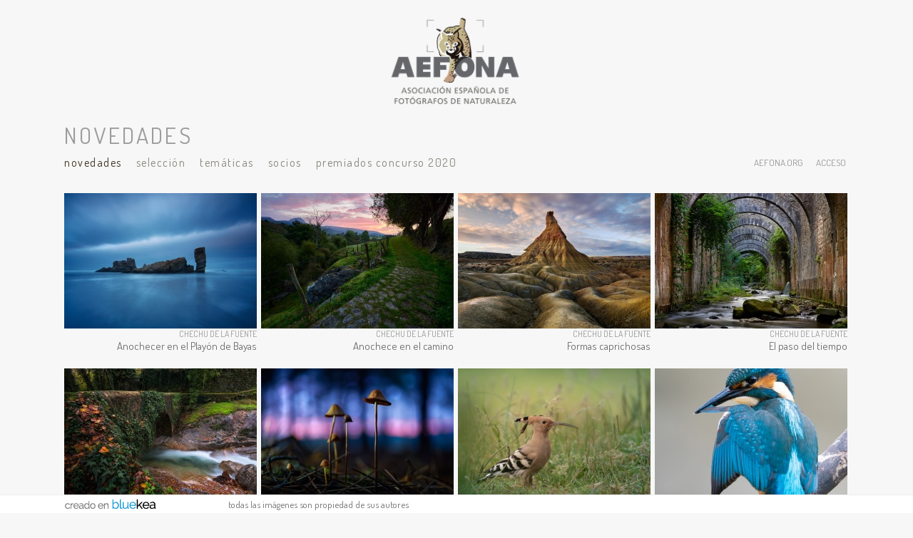

--- FILE ---
content_type: text/html; charset=UTF-8
request_url: https://migaleria-aefona.org/index.php/tecnica/tematicas/recientes/premiados-concurso-2020/recientes/i_6771
body_size: 3634
content:
<html>
<head>
<title>Novedades - AEFONA, espacio fotográfico de miembros</title>
<meta name="description" content="" />
<meta http-equiv="Content-Type" content="text/html; charset=UTF-8" />
<link rel="stylesheet" type="text/css" href="https://ac.migaleria-aefona.org/aefona/css/1688026825/account.css" media="screen" />
<link rel="stylesheet" type="text/css" href="https://res.migaleria-aefona.org/min/?g=a_css__oscuros_slim"/>
<style>

	.inframe body {
		background: none;
		margin-top: -175px;
	}

	.inframe body.galeriaSBG {
		margin-top: -50px;
	}

	#caption .compartirFoto {
    	left: 55px;
    	right: auto;
	}

</style>
<link rel="icon" href="https://res.migaleria-aefona.org/account/graficos/favicon.png"/>
<script type="text/javascript" src="https://ajax.googleapis.com/ajax/libs/jquery/1.7.2/jquery.min.js"></script>
<script type="text/javascript">var uriAcc='https://ac.migaleria-aefona.org/aefona/';var uriBase = 'https://res.migaleria-aefona.org/account/';var uriBaseCDN = 'https://res.migaleria-aefona.org/';var __codePortada = '';</script><script type="text/javascript" src="https://res.migaleria-aefona.org/min/?g=a_js__h_magicline__default__void"></script>

<script type="text/javascript">
$(function() { menuSBG = $('#menu').sbgMenu({cssMenu:'twocols__v_twocols',colorAct:'#403525', colorNor:'#8A887F', colorHov:'#403525', primerCode:'recientes', onPreview:'', blog: '0'}); })
</script>

<script type="text/javascript" charset="UTF-8">
/* <![CDATA[ */
try { if (undefined == xajax.config) xajax.config = {}; } catch (e) { xajax = {}; xajax.config = {}; };
xajax.config.requestURI = "https://migaleria-aefona.org/index.php/tecnica/tematicas/recientes/premiados-concurso-2020/recientes/i_6771";
xajax.config.statusMessages = false;
xajax.config.waitCursor = true;
xajax.config.version = "xajax 0.5";
xajax.config.legacy = false;
xajax.config.defaultMode = "asynchronous";
xajax.config.defaultMethod = "POST";
/* ]]> */
</script>

<script type='text/javascript' charset='UTF-8'>
/* <![CDATA[ */
xajax_procesarForm = function() { return xajax.request( { xjxfun: 'procesarForm' }, { parameters: arguments } ); };
xajax_load_contents = function() { return xajax.request( { xjxfun: 'load_contents' }, { parameters: arguments } ); };
xajax_procesarAcceso = function() { return xajax.request( { xjxfun: 'procesarAcceso' }, { parameters: arguments } ); };
xajax_cargarPieFoto = function() { return xajax.request( { xjxfun: 'cargarPieFoto' }, { parameters: arguments } ); };
/* ]]> */
</script>
<script type="text/javascript">function redireccionar() {}</script><script type="text/javascript">

    function ajaxLoadPagina(_code, _page) 
    {
            $('#main').html('');
            $('#preloading').show();
            
            var addPage = (typeof _page === "undefined") ? '1' : _page;

            $.ajax({
                url: 'index.php?ajax=1&c=' + _code + '&p=' + _page,
                dataType: 'json',
                success: function(data, textStatus) {

					$('#controles').html('').hide();
					$('#caption').html('').hide();

					setTitulo(data.tituloSEO);
					stopSpinner();

					$('body').removeClass().addClass(data.addClasses);
					
					$('#idiomas').html(data.idiomas);
					
					loadTituloPagina(data.targetTitulo, data.titulo);
	                
	                $('#' + data.targetContenidos).html(data.contenidos);
	                $('#js_contents').html(data.contenidosJS);

	                codigoJS();
	                
                },
                error: function(xhr, textStatus, errorThrown) {
	                //alert('An error occurred! ' + ( errorThrown ? errorThrown : xhr.status ));
                }
            });
    }
	
</script>
<meta property="og:image" content="http://migaleria-aefona.org/multimedia/galerias/thumbs125/6929_436.jpg"/>
<meta property="og:image" content="http://migaleria-aefona.org/multimedia/galerias/thumbs125/6928_404.jpg"/>
<meta property="og:image" content="http://migaleria-aefona.org/multimedia/galerias/thumbs125/6927_819.jpg"/>
<meta property="og:image" content="http://migaleria-aefona.org/multimedia/galerias/thumbs125/6926_159.jpg"/>
<meta property="og:image" content="http://migaleria-aefona.org/multimedia/galerias/thumbs125/6925_593.jpg"/>
<meta property="og:image" content="http://migaleria-aefona.org/multimedia/galerias/thumbs125/6924_152.jpg"/>
<meta property="og:image" content="http://migaleria-aefona.org/multimedia/galerias/thumbs125/6922_962.jpg"/>
<meta property="og:image" content="http://migaleria-aefona.org/multimedia/galerias/thumbs125/6923_747.jpg"/>
<meta property="og:image" content="http://migaleria-aefona.org/multimedia/galerias/thumbs125/6920_997.jpg"/>
<meta property="og:image" content="http://migaleria-aefona.org/multimedia/galerias/thumbs125/6921_679.jpg"/>
<meta property="og:image" content="http://migaleria-aefona.org/multimedia/galerias/thumbs125/6917_283.jpg"/>
<meta property="og:image" content="http://migaleria-aefona.org/multimedia/galerias/thumbs125/6918_323.jpg"/>
<meta property="og:image" content="http://migaleria-aefona.org/multimedia/galerias/thumbs125/6916_43.jpg"/>
<meta property="og:image" content="http://migaleria-aefona.org/multimedia/galerias/thumbs125/6914_208.jpg"/>
<meta property="og:image" content="http://migaleria-aefona.org/multimedia/galerias/thumbs125/6915_681.jpg"/>
<meta property="og:image" content="http://migaleria-aefona.org/multimedia/galerias/thumbs125/6913_882.jpg"/>
</head>
<body>

<div id="innerBody">
<div id="top" class="innerBanda">
	<div id="logo">
		<h1><a style="background-image:url(https://d26levwx54mddr.cloudfront.net/aefona/multimedia/misc/fotos/logo_456.png)" href="https://www.aefona.org">AEFONA - espacio fotográfico de miembros</a></h1>
	</div>

	<div id="titPage">
		<h2 id="sbg_titulo" class="sbg_animate">Novedades</h2>
	</div>

</div>

<div id="wrapperMenu" class="innerBanda">
	<div id="menu">
		<ul class="l1">
<li><a id="link_recientes" class="l1 tipo_g" href="recientes" rel="address:/recientes">Novedades</a></li>
<li><a id="link_seleccion" class="l1 tipo_g" href="seleccion" rel="address:/seleccion">Selección</a></li>
<li><a id="link_tematicas" class="l1 tipo_g" href="tematicas" rel="address:/tematicas">Temáticas</a>
<ul class="l2">
<li><a id="link_aves" class="final l2" href="tematicas/aves" rel="address:/tematicas/aves">aves</a></li>
<li><a id="link_fauna" class="final l2" href="tematicas/fauna" rel="address:/tematicas/fauna">otros vertebrados</a></li>
<li><a id="link_invertebrados" class="final l2" href="tematicas/invertebrados" rel="address:/tematicas/invertebrados">invertebrados</a></li>
<li><a id="link_subacuaticas" class="final l2" href="tematicas/subacuaticas" rel="address:/tematicas/subacuaticas">subacuáticas</a></li>
<li><a id="link_vegetacion" class="final l2" href="tematicas/vegetacion" rel="address:/tematicas/vegetacion">vegetacion</a></li>
<li><a id="link_paisajes" class="final l2" href="tematicas/paisajes" rel="address:/tematicas/paisajes">paisaje</a></li>
<li><a id="link_hombre-y-naturaleza" class="final l2" href="tematicas/hombre-y-naturaleza" rel="address:/tematicas/hombre-y-naturaleza">hombre y naturaleza</a></li>
<li><a id="link_tecnica" class="final l2" href="tematicas/tecnica" rel="address:/tematicas/tecnica">técnica</a></li>
<li><a id="link_composicion" class="final l2" href="tematicas/composicion" rel="address:/tematicas/composicion">composicion</a></li>
<li><a id="link_jovenes-socios" class="final l2" href="tematicas/jovenes-socios" rel="address:/tematicas/jovenes-socios">jóvenes socios</a></li>
<li><a id="link_campanarios-de-azaba" class="final l2" href="tematicas/campanarios-de-azaba" rel="address:/tematicas/campanarios-de-azaba">Campanarios de Azaba</a></li>
<li><a id="link_fundacion-cv-victoria-laporta-carbonell" class="final l2" href="tematicas/fundacion-cv-victoria-laporta-carbonell" rel="address:/tematicas/fundacion-cv-victoria-laporta-carbonell">Fundación CV Victoria Laporta Carbonell</a></li>
<li><a id="link_naturgraphic" class="final l2" href="tematicas/naturgraphic" rel="address:/tematicas/naturgraphic">NaturGraphic</a></li>
<li><a id="link_cmfn" class="final l2" href="tematicas/cmfn" rel="address:/tematicas/cmfn">CMFN</a></li>
<li><a id="link_exposicion-jaizkibel" class="final l2" href="tematicas/exposicion-jaizkibel" rel="address:/tematicas/exposicion-jaizkibel">Exposición Jaizkibel</a></li>
<li><a id="link_reflejos-de-naturaleza-2019" class="final l2" href="tematicas/reflejos-de-naturaleza-2019" rel="address:/tematicas/reflejos-de-naturaleza-2019">Reflejos de Naturaleza 2019</a></li>
</ul></li>
<li><a id="link_socios" class="l1 tipo_g" href="socios" rel="address:/socios">Socios</a></li>
<li><a id="link_premiados-concurso-2020" class="l1 tipo_g" href="premiados-concurso-2020" rel="address:/premiados-concurso-2020">Premiados Concurso 2020</a>
<ul class="l2">
<li><a id="link_ganadores-2020" class="final l2" href="premiados-concurso-2020/ganadores-2020" rel="address:/premiados-concurso-2020/ganadores-2020">Ganadores 2020</a></li>
<li><a id="link_categoria-1-mamiferos" class="final l2" href="premiados-concurso-2020/categoria-1-mamiferos" rel="address:/premiados-concurso-2020/categoria-1-mamiferos">Mamíferos</a></li>
<li><a id="link_categoria-2-aves" class="final l2" href="premiados-concurso-2020/categoria-2-aves" rel="address:/premiados-concurso-2020/categoria-2-aves">Aves</a></li>
<li><a id="link_categoria-3-paisaje" class="final l2" href="premiados-concurso-2020/categoria-3-paisaje" rel="address:/premiados-concurso-2020/categoria-3-paisaje">Paisaje</a></li>
<li><a id="link_categoria-4-subacuatica" class="final l2" href="premiados-concurso-2020/categoria-4-subacuatica" rel="address:/premiados-concurso-2020/categoria-4-subacuatica">Subacuática</a></li>
<li><a id="link_categoria-5-otros-animales" class="final l2" href="premiados-concurso-2020/categoria-5-otros-animales" rel="address:/premiados-concurso-2020/categoria-5-otros-animales">Otros Animales</a></li>
<li><a id="link_categoria-6-plantas" class="final l2" href="premiados-concurso-2020/categoria-6-plantas" rel="address:/premiados-concurso-2020/categoria-6-plantas">Plantas</a></li>
<li><a id="link_categoria-7-jovenes-hasta-14-anos" class="final l2" href="premiados-concurso-2020/categoria-7-jovenes-hasta-14-anos" rel="address:/premiados-concurso-2020/categoria-7-jovenes-hasta-14-anos">Jóvenes (hasta 14 años)</a></li>
<li><a id="link_categoria-8-jovenes-de-15-a-18-anos" class="final l2" href="premiados-concurso-2020/categoria-8-jovenes-de-15-a-18-anos" rel="address:/premiados-concurso-2020/categoria-8-jovenes-de-15-a-18-anos">Jóvenes (de 15 a 18 años)</a></li>
<li><a id="link_mencion-especial-naturalezas-cercanas" class="final l2" href="premiados-concurso-2020/mencion-especial-naturalezas-cercanas" rel="address:/premiados-concurso-2020/mencion-especial-naturalezas-cercanas">Mencion Especial Naturalezas Cercanas</a></li>
</ul></li>
</ul>	</div>
	<div id="linksFoot"><a target="_blank" title="AEFONA.ORG" href="http://aefona.org">aefona.org</a><a title="Mi cuenta" href="https://ac.migaleria-aefona.org/login">acceso</a></div>
	<br class="cleaner"/>
</div>

<div id="wrapperMiddle" class="fusible innerBanda">

	<div id="controles" class="controlesV"></div>
		
	<div id="middle">
		
		<div id="contents" class="fixed_dim fotograndeContainer">
			<div id="sbg_contents" class="portada_contents"><div id="galeria" class="tipo_strips galeria_555506003"><div class="thumbSBGnoJS"><a title="Anochecer en el Play&oacute;n de Bayas" href="recientes/i_6929" class="thumb"><img style="margin-top: 12px" alt="Anochecer en el Play&oacute;n de Bayas" src="https://d26levwx54mddr.cloudfront.net/2155/multimedia/galerias/thumbs125/6929_436.jpg"/></a></div><div class="thumbSBGnoJS"><a title="Anochece en el camino" href="recientes/i_6928" class="thumb"><img style="margin-top: 12px" alt="Anochece en el camino" src="https://d26levwx54mddr.cloudfront.net/2155/multimedia/galerias/thumbs125/6928_404.jpg"/></a></div><div class="thumbSBGnoJS"><a title="Formas caprichosas" href="recientes/i_6927" class="thumb"><img style="margin-top: 12px" alt="Formas caprichosas" src="https://d26levwx54mddr.cloudfront.net/2155/multimedia/galerias/thumbs125/6927_819.jpg"/></a></div><div class="thumbSBGnoJS"><a title="El paso del tiempo" href="recientes/i_6926" class="thumb"><img style="margin-top: 12px" alt="El paso del tiempo" src="https://d26levwx54mddr.cloudfront.net/2155/multimedia/galerias/thumbs125/6926_159.jpg"/></a></div><div class="thumbSBGnoJS"><a title="Garganta de San Gregorio" href="recientes/i_6925" class="thumb"><img style="margin-top: 12px" alt="Garganta de San Gregorio" src="https://d26levwx54mddr.cloudfront.net/2155/multimedia/galerias/thumbs125/6925_593.jpg"/></a></div><div class="thumbSBGnoJS"><a title="Familia de Panaeolus" href="recientes/i_6924" class="thumb"><img style="margin-top: 12px" alt="Familia de Panaeolus" src="https://d26levwx54mddr.cloudfront.net/2155/multimedia/galerias/thumbs125/6924_152.jpg"/></a></div><div class="thumbSBGnoJS"><a title="Abubilla" href="recientes/i_6922" class="thumb"><img style="margin-top: 12px" alt="Abubilla" src="https://d26levwx54mddr.cloudfront.net/1839/multimedia/galerias/thumbs125/6922_962.jpg"/></a></div><div class="thumbSBGnoJS"><a title="Acicalandose el plumaje" href="recientes/i_6923" class="thumb"><img style="margin-top: 12px" alt="Acicalandose el plumaje" src="https://d26levwx54mddr.cloudfront.net/1839/multimedia/galerias/thumbs125/6923_747.jpg"/></a></div><div class="thumbSBGnoJS"><a title="De paseo" href="recientes/i_6920" class="thumb"><img style="margin-top: 12px" alt="De paseo" src="https://d26levwx54mddr.cloudfront.net/1496/multimedia/galerias/thumbs125/6920_997.jpg"/></a></div><div class="thumbSBGnoJS"><a title="The boss" href="recientes/i_6921" class="thumb"><img style="margin-top: 12px" alt="The boss" src="https://d26levwx54mddr.cloudfront.net/1496/multimedia/galerias/thumbs125/6921_679.jpg"/></a></div><div class="thumbSBGnoJS"><a title="INVERNADA EN EL URRIELLU" href="recientes/i_6917" class="thumb"><img style="margin-top: 12px" alt="INVERNADA EN EL URRIELLU" src="https://d26levwx54mddr.cloudfront.net/1505/multimedia/galerias/thumbs125/6917_283.jpg"/></a></div><div class="thumbSBGnoJS"><a title="MARCANDO TERRITORIO" href="recientes/i_6918" class="thumb"><img style="margin-top: 12px" alt="MARCANDO TERRITORIO" src="https://d26levwx54mddr.cloudfront.net/1505/multimedia/galerias/thumbs125/6918_323.jpg"/></a></div><div class="thumbSBGnoJS"><a title="Niebla en Fuentes Blancas" href="recientes/i_6916" class="thumb"><img style="margin-top: 12px" alt="Niebla en Fuentes Blancas" src="https://d26levwx54mddr.cloudfront.net/1553/multimedia/galerias/thumbs125/6916_43.jpg"/></a></div><div class="thumbSBGnoJS"><a title="Retrato de una leyenda" href="recientes/i_6914" class="thumb"><img style="margin-top: 12px" alt="Retrato de una leyenda" src="https://d26levwx54mddr.cloudfront.net/2120/multimedia/galerias/thumbs125/6914_208.jpg"/></a></div><div class="thumbSBGnoJS"><a title="Guardianes de la roca" href="recientes/i_6915" class="thumb"><img style="margin-top: 12px" alt="Guardianes de la roca" src="https://d26levwx54mddr.cloudfront.net/2120/multimedia/galerias/thumbs125/6915_681.jpg"/></a></div><div class="thumbSBGnoJS"><a title="Phyrrhocoris apterus." href="recientes/i_6913" class="thumb"><img style="margin-top: 12px" alt="Phyrrhocoris apterus." src="https://d26levwx54mddr.cloudfront.net/2074/multimedia/galerias/thumbs125/6913_882.jpg"/></a></div><br class="cleaner"/></div></div><div id="js_contents"></div>		</div>
		
		<span id="caption"></span>
	</div>
	<br class="cleaner"/>
</div>

<div id="bottom" class="innerBanda fusible">
	<div id="textFoot"><span id="linkPB"><a href="https://bluekea.com" target="_blank"></a></span><span id="textoPie">todas las imágenes son propiedad de sus autores</span></div>
</div><div id="copyright">&copy; AEFONA</div>
<script type="text/javascript">var pageTracker = ''</script>
</div>
<script>
$(function() {
	if(self==top) {
		$('html').addClass('topframe')		
	}
	else {
		$('html').addClass('inframe')
	}
})

</script>
</body>
</html>

--- FILE ---
content_type: text/css
request_url: https://ac.migaleria-aefona.org/aefona/css/1688026825/account.css
body_size: 1746
content:
@import url(https://fonts.googleapis.com/css?family=Dosis);

body {
	color: #6E6E6E;
	font-family: Dosis,verdana;
	font-size: 15px;
	padding: 0 0 70px 0;
	margin: 0;
	background: #F7F7F7 ;
}

.innerBanda {
	width: 1100px;
	margin: 0 auto;
	position: relative;
}


/**** TOP ****/

#top {
	position: relative;
	min-height: 205px; _height: 205px;
	margin-top: 5px;
	z-index: 60;
}

#logo {
	position:absolute;
	center: 0;
	top: 5px;
	width: 100%;
	padding: 0;
	z-index: 11;
}

#logo h1 { margin: 0 }



#logo h1 a {
	display: block;
	height: 150px;
	width: 100%;
	text-indent: -2000em;
	text-decoration: none;
	background: url(images/header.png) no-repeat center center;
	z-index: 1000; /* IE Fix*/
	background-size: contain;
}


#titPage {
	position: absolute;
	left: 0;
	bottom: 0;
	width: 800px;
	color: #9C9C9C;
	overflow: hidden;
}


#titPage h2 {
	margin: 0;
	padding: 0;
	text-align: left;
	color: #9C9C9C;
	font-family: Dosis, verdana;
	font-size: 32px;
	font-weight: normal;
	text-transform: uppercase;
	letter-spacing: 0.1em;
}

#wrapperMenu {
}

#menu {
	float: left;
	z-index:10;
	text-transform: lowercase;
	letter-spacing: 0.1em;
}

#menu ul {
	height: 36px;
	line-height: 36px;
	list-style: none;
	margin: 0; padding: 0;
	position: relative;
}
#menu li {
	float: left;
	margin: 0;
	margin: 0 20px 0 0;
}
#menu a {
	float: left;
	display: block;
	height: 36px;
	color: #8A887F;
	font-size: 16px;
	font-family: Dosis, verdana;
}
#menu ul.l2 {
	display: none;
}

#menu a:hover, #menu a.current {
	color: #403525;
}

li#magic-line { position: absolute; bottom: 4px; left: 0; width: 100px; height: 1px; background: #403525; z-index: 1; opacity: 0.8;}


#linksFoot { 
	float: right; 
	text-transform: uppercase;
	font-size: 0.88em;
	height: 36px;
	line-height: 36px;
}

#linksFoot span { 
	font-size: 1.5em;
	margin-right: 2px;
}

#linksFoot #idiomas a { 
	color: _#colormenu_;
	float: right; 
	margin-left: 3px;
}

#linksFoot a { 
	padding: 4px;
	opacity: 0.7;
	margin-left: 10px;
}

#linksFoot a:hover { 
	opacity: 1;
}

#linksFoot .siguenos a { padding-right: 16px; }


#caption {
	letter-spacing: 0em;
	text-align: right;
	position: absolute;
	top: 0;
	right: 0;
	width: 190px;
	display: block;
	z-index: 100;
}

#caption .autor {
	text-transform: uppercase;
	opacity: 0.7;
	font-size: 1.3em;
}

#caption .titulo {
	font-size: 1.7em;
	line-height: 1.2em;
	margin-top: 5px;
}

#caption .selec {
	margin-top: 20px;
	color: green;
}

#caption .botones {
	position: relative;
	font-size: 1.5em;
	margin: 10px 0;
}

#caption .botones a {
	margin-left: 6px;
	opacity: 0.6;
}

#caption .botones a:hover {
	opacity: 1;
}

#caption .compartirFoto {
	position: absolute;
	right: -30px;
	top: 0;
}


#caption .compartirFoto a {
	display: block;
	opacity: 0.8;
}


/**** MIDDLE ****/

#wrapperMiddle {
	min-height: 400px;
	_height: 400px;
}

#controles {
	position: absolute;
	right: 20px; top: 175px;
	z-index: 50;
}




[data-icon]:before {
	font-family: 'Pictos Custom';
	content: attr(data-icon);
}


#controlesAdmin {
	position: absolute;
	left: -25px;
	top: 5px;
	font-size: 20px;
	
}


a.selecAE {
	color: green;
	display: block;
}

a.unselecAE {
	display: block;
	opacity: 0.5;
}

a.unselecAE:hover {
	opacity: 0.8;
}

a.delAE {
	display: block;
	margin-top: 5px;
	opacity: 0.6;
}



#middle {
	min-height: 280px;
	_height: 280px;
}

#contents {
	margin: 25px 0 10px 0;
}

.galeriaSBG #contents {
	margin-top: 0;
}

.galeriaSBG #textFoot, .fotogrande #textFoot {
	display: none;
}

.galeriaSBG #wrapperMenu {
	display: none;
}

.galeriaSBG #top, .galeriaSBG .linkGalToCV {
	display: none;
}

.galeriaSBG #bottom {
	bottom: -9999px;
}

.galeriaSBG #wrapperMiddle {
	margin-top: 80px;
}




#contentsCentral {
	margin-right: 300px;
}

#contentsIntro {
	float: right;
	width: 280px;
	padding-left: 10px;
}




/**** BOTTOM ****/

#bottom {
	position: fixed;
	left: 0;
	bottom: 0;
	width: 100%;
	margin: 0 auto;
	height: 25px;
	line-height: 25px;
	background: #FFF;
	border-top: 1px solid #EEE;
}

#textFoot {
	width: 1100px;
	font-size: 0.88em;
	margin: 0 auto;
	position: relative;
}

#linkPB a {
	display: block;
	position: absolute;
	left: 0; top: 0;
	width: 170px;
	height: 30px;
	background: url(images/logo_bk.png) no-repeat center center transparent;
	text-indent: -2000em;
}

#linkPB {
	text-indent: -2000em;
}

#textoPie {
	padding-left: 220px;
}

svg {
	width: 14px;
	height: 14px;
	margin-right: 10px;
    opacity: .7;
}

/***** MISC *****/

a { 
	color: #6E6E6E;
	text-decoration: none; 
}

input, textarea {	color: #6E6E6E; }



.bodyBKblog #middle {
	overflow-x: inherit !important;
	overflow-y: inherit !important;
}

.bodyBKblog #titPage {
	height: 32px !important;
	padding-bottom: 10px;
}

.bodyBKblog #titPage h2 {
	line-height: 32px !important;
}

.bodyBKblog .xoxo h3 {
	margin-bottom: 12px;
}

.jPaginate {
	width: 150px !important;
}

ul.jPag-pages {
	height: 28px;
	overflow: hidden;
}
.thumbSBG { text-align: center; background: none; border: none; width: 270px; height: 190px;}
.tipo_strips .thumbSBG img { width: 270px; height: 190px;}
.galeria_555506002 .thumbSBG { text-align: center; border:none; background: url(images/bg_thumb_555506002.png) no-repeat; position: relative; float: left; width: 185px; height: 185px;}
.galeria_555506008 .thumbSBG { text-align: center; background: none; border: none; width: 170px; height: 170px;}
.galeria_555506008 .thumbSBG img { width: 170px; height: 170px;}
.galeria_555507611 .thumbSBG { text-align: center; background: none; border: none; width: 200px; height: 200px;}
.galeria_555507611 .thumbSBG img { width: 200px; height: 200px;}
.galeria_555507623 .thumbSBG { text-align: center; background: none; border: none; width: 270px; height: 190px;}
.galeria_555507623 .thumbSBG img { width: 270px; height: 190px;}
.galeria_555505997 .thumbSBG { text-align: center; background: none; border: none; width: 360px; height: 250px;}


--- FILE ---
content_type: text/css; charset=utf-8
request_url: https://res.migaleria-aefona.org/min/?g=a_css__oscuros_slim
body_size: 8006
content:
html{overflow-y:scroll}#innerControles{padding:5px
0 0 0}#indicadorPagina{float:right;padding:4px
10px 0 0;font-size:1.25em}#tituloFoto{float:left;text-align:center;width:250px;height:35px;overflow:hidden;line-height:1.25em;font-size:0.9em}#controlesFoto{float:right;height:35px}#controlesSA{position:fixed;top:-30px;z-index:999;height:30px;width:100%;padding-left:30px}#controlesPagina{float:right}img{border:none;-webkit-touch-callout:none}.indiceGalerias{position:relative}.thumbSBGnoJS{width:158px;height:158px;float:left;border:1px
solid #CCC;margin:5px;text-align:center}.matriz .thumbSBG .titulo, .matriz_g .thumbSBG
.titulo{position:absolute;padding:5px
0;width:100%;bottom:5px;left:0}.portada
#titPage{display:none}.portada
#controles{display:none}.strips .thumbSBG .titulo, .strips_g .thumbSBG
.titulo{background:url("/account/graficos/trans.png") repeat scroll 0 0 transparent;color:#FFF;font-size:0.8em;letter-spacing:2px;padding:5px;margin-right:16px;text-align:left;line-height:1.125em;position:absolute;text-transform:lowercase;top:20px;left:0}.strips .titulo a, .strips_g .titulo
a{color:#FFF}.sslider_g .thumbSBG
.titulo{position:absolute;left:0;bottom:-40px;width:100%;height:40px;line-height:40px;letter-spacing:1px;text-align:right;text-transform:uppercase}.sslider_g .thumbSBG
.sombra{box-shadow:0 2px 10px #DDD}.thumbBrickPro{float:left;margin:0
0 12px 0}.subtitulo_g .thumbSBG
.titulo{position:absolute;bottom:-30px;left:0;width:100%;padding:5px
0;text-align:right;line-height:1.125em;text-transform:uppercase}.papel_g
.thumbSBG{background:#FFF;padding:25px
25px 60px 25px;width:auto;height:auto}.papel_g .thumbSBG
img{}.papel_g .thumbSBG
.titulo{position:absolute;bottom:10px;left:25px}.stripsH_g
.stripH{width:100%;overflow:hidden;margin:50px
0}.stripsH_g .stripH
img{float:left;margin-left:1px}.stripsH_g .stripH
.wrapperTitulo{float:left;height:100%}.stripsH_g .stripH
.titulo{margin:10px
10px 0 30px;font-size:1.2em;height:100%;line-height:100%}.thumbSBGvideo{float:left;position:relative}.thumbSBGvideo
.titulo{background:url("/account/graficos/trans.png") repeat scroll 0 0 transparent;color:#FFF;font-size:0.8em;letter-spacing:2px;padding:9px
5px;text-align:left;line-height:1.125em;position:absolute;text-transform:lowercase;left:0;bottom:20px}#videoHTML5container{width:100%;height:100%}#menuVideoHTML5{display:none;-moz-border-radius:0 0 5px 5px;background:#222;padding:0
12px 2px;position:absolute;right:0;top:0;width:130px;min-height:567px;_height:567px}#menuVideoHTML5
a{color:#CCC;font-size:0.95em;padding:6px
5px 3px 0;display:block;text-align:right}#innerMenuVideoHTML5{z-index:30;margin:0;list-style-type:none;padding-left:0}#innerMenuVideoHTML5
li{margin:0;border-top:1px solid #656565}#menuVideoHTML5
li.primero{border:none}#innerMenuVideoHTML5
a{padding:7px
2px;text-align:left;color:#FFF}#menuVideoHTML5 a:hover{color:#AAA}#titGaleriaSBG{display:none;background:url("/account/graficos/bg_titulo.png") repeat scroll right bottom transparent;position:absolute;top:0;left:0;right:0;z-index:2}#titGaleriaSBG div.descripcion, #titGaleriaSBG
div.equipo{padding:10px;color:#FFF;text-align:justify;line-height:1.25em;font-size:1.1em}div.html{margin:0px}div.html
img{float:right;margin:0px
0px 10px 10px}h3{font-size:1em;margin-top:20px}input,textarea{font-size:0.9em;font-family:verdana,arial;background:transparent;border:1px
solid #999;padding:3px}input.error,textarea.error{border-color:#F7A244}input.ok,textarea.ok{border:1px
solid #999}input.checkBox{border-width:0px;background-color:transparent}div.campoForm{margin-bottom:10px}div.msgFormError{background:url(/account/graficos/iconos.png) no-repeat scroll 0 -48px transparent;margin:20px
0 0;padding:10px
0 10px 40px}div.msgFormOK{background:url(/account/graficos/iconos.png) no-repeat scroll 0 0 transparent;margin:20px
0 0;padding:10px
0 10px 40px}div.evento{margin-bottom:40px;float:left;overflow:hidden}div.evento
.eventoImg_left{float:left;margin:0
15px 5px 0;margin-bottom:7px}div.evento
.eventoImg_right{float:right;margin:0
0 5px 15px;margin-bottom:7px}div.evento
h3{margin:10px
10px 15px 0;text-align:left;font-size:1.4em}div.evento
h3.cols1{font-size:1.8em;margin-top:30px;margin-bottom:20px}div.evento h3 a:hover{text-decoration:underline}div.evento
p{margin:10px
0 0 0}div.evento p.cols1, div.evento p.cols2 , div.evento
p.cols3{text-align:justify}div.evento
p.pieFoto{font-style:italic;margin-bottom:20px;padding:0}div.evento
a.url{display:block;margin:10px
0 5px 0;text-decoration:underline;font-weight:bold}div.evento
img.enlace{margin:0
15px 10px 0}div.fotocomentada{margin-bottom:70px}div.fotocomentada
h2{margin:0
0 15px 0;text-align:left;font-size:1.5em}div.fotocomentada
p{margin:10px
0 0 0;text-align:justify}div.fotocomentada
img{border:1px
solid #BBB;padding:10px}div.fotocomentada
.pie{font-style:italic;margin-bottom:10px}#preloader{margin:10px
0 0 15px}.formButton{margin-top:20px;cursor:pointer;padding:3px
8px}.alterButton{margin-top:25px;padding:3px
0}.botonGal{width:20px;height:20px;cursor:pointer;border:none;background:url(/account/galerias_js/graficos/botones_gal.png) no-repeat}.botonGal
a{display:block;width:20px;height:20px}#controlesFB{background:url("/account/galerias_js/graficos/botones_gal.png") no-repeat scroll -430px 0 transparent;height:40px;position:fixed;padding:0;left:50%;top:-40px;margin-left:-87px;width:175px;z-index:1110}#controlesFB
button{position:absolute;top:10px}#controlesFB
button.prev{left:59px;background-position:-300px -150px}#controlesFB
button.prevDis{left:59px;background-position:-300px -200px !important}#controlesFB
button.next{left:80px;background-position:-350px  -150px}#controlesFB
button.nextDis{left:80px;background-position:-350px  -200px !important}#controlesFB
button.play{left:15px;background-position:-400px -150px}#controlesFB
button.playDis{left:15px;background-position:-400px -200px !important}#controlesFB
button.pause{left:15px;background-position:-450px -150px}#controlesFB
button.close{left:124px;background-position:-500px -150px}.botonesLeft
#controlesFB{background:#333;height:140px;position:fixed;padding:0;left:83px;top:-150px;margin-top:50px;width:35px;z-index:1110;border-radius:0 5px 5px 0;opacity:0.85}.botonesLeft #controlesFB
button{position:absolute;left:10px}.botonesLeft #controlesFB
button.next{top:22px;background-position:-352px  -150px}.botonesLeft #controlesFB
button.nextDis{top:22px;background-position:-352px  -200px !important}.botonesLeft #controlesFB
button.prev{top:45px;background-position:-300px -150px}.botonesLeft #controlesFB
button.prevDis{top:45px;background-position:-300px -200px !important}.botonesLeft #controlesFB
button.play{top:80px;background-position:-400px -150px}.botonesLeft #controlesFB
button.playDis{top:80px;background-position:-400px -200px !important}.botonesLeft #controlesFB
button.pause{top:80px;background-position:-450px -150px}.botonesLeft #controlesFB
button.close{top:110px;background-position:-500px -150px}.controlesH{position:relative}.controlesH #play, .controlesH
#pause{position:absolute;right:80px;top:0}.controlesH #prev, .controlesH
#prevPag{position:absolute;right:45px;top:0}.controlesH #next, .controlesH
#nextPag{position:absolute;right:26px;top:0}.controlesH
button#close{position:absolute;right:0;top:2px}.controlesV{position:relative}.controlesV button#next, .controlesV
button#nextPag{position:absolute;top:17px;left:0}.controlesV button#prev, .controlesV
button#prevPag{position:absolute;top:40px;left:0}.controlesV button#play, .controlesV
#pause{position:absolute;top:75px;left:0}.controlesV
button#close{position:absolute;top:110px;left:0}html.oculto
.fusible{display:none}html.oculto
#innerBody{display:none}#spinner{position:absolute;left:48%;top:40%;height:40px;width:40px;overflow:hidden;z-index:55}#spinner
img{position:absolute;left:0;top:0}#portada{width:650px;height:450px;margin:40px
auto;position:relative;cursor:pointer;padding-top:65px;display:none}#portada
.wrapperLogoSimple{display:none}#portada
.logoSimple{position:absolute;top:-40px;height:100px;width:100%}#portada
.linksEnter{display:none;position:absolute;bottom:0;right:5px}#portada .linksEnter
a{margin-left:20px;text-transform:uppercase;letter-spacing:0.1em;font-size:0.9em}#portada .linksEnter
a.banderas{margin-left:3px;display:block;float:right}#portada .linksEnter a
img{display:inline;width:auto}#portada h1
a{background-repeat:no-repeat;background-position:left bottom;display:block;height:100px;text-decoration:none;text-indent:-2000em;width:100%;z-index:1000}#portada
.sombra{position:absolute;top:40px;left:-25px;height:500px;width:700px;z-index:-1}#preloadImgLogo{position:absolute;left:-9999em;top:-9999px}#portada
.innerPortada_galleria{height:400px;max-width:600px;padding:25px}#portada #contentsCentral
.innerPortada_galleria{height:407px;margin:3px;padding:20px}#portada .innerPortada_galleria
.linksEnter{bottom:-20px;right:5px}.fotogrande #portada #galeria, .galeriaSBG #portada
#galeriaSBG{background:none}#portada
.innerPortada_strips_p{position:relative;overflow:hidden}#portada .innerPortada_strips_p
.thumbPortada{position:absolute}#portada .innerPortada_strips_p
.thumbPortada4{width:161px;height:113px}#portada .innerPortada_strips_p
.thumbPortada10{width:129px;height:129px}#portada .innerPortada_strips_p
.thumbPortada15{width:129px;height:90px}#portada .innerPortada_strips_p
img{display:none;width:100%}#portada
.innerPortada_aleatoriomarco_p{height:400px;padding:25px;text-align:center;overflow:hidden}#portada #contentsCentral
.innerPortada_aleatoriomarco_p{height:407px;margin:3px;padding:20px;text-align:center}#portada .innerPortada_aleatoriomarco_p
img{max-height:400px;max-width:600px}#portada .innerPortada_aleatoriomarco_p
.linksEnter{bottom:-20px;right:5px}#portada
.innerPortada_aleatorio_p{overflow:hidden}#portada .innerPortada_aleatorio_p
img{max-height:450px;max-width:650px}#portada .innerPortada_aleatorio_p
.linksEnter{top:20px;right:5px}#portada
#contentsIntro{width:260px;padding-right:20px}#formAccesoPagina{width:550px;padding:20px
0 0 65px;position:relative;margin-left:10px}#formAccesoPagina
input{padding:7px}#formAccesoPagina
input.formButton{margin-top:10px;padding:2px
4px}#msgAcceso{display:none;color:#975411;background:#EEE;padding:5px;margin-left:12px;-moz-border-radius:5px}#formAccesoPagina
.icono{position:absolute;left:0;top:28px;background:url(/account/graficos/iconos.png) no-repeat scroll 0 -100px transparent;width:50px;height:50px}#idiomas{float:right;padding-top:3px;margin-left:14px}#linksFoot  div, #linksFootPortada
div{font-size:0.88em}a.infoLegal{padding-left:10px}.contentsInfoLegal{background:#FFF;color:#555;font-family:"Trebuchet MS",arial;font-size:12px;width:600px;padding:10px
30px}.linkProtDatos{clear:left;margin:10px
0;font-size:0.9em}.linkProtDatos
a{text-decoration:underline}.botonesMusic{float:right;padding-top:1px}.playMusic{cursor:pointer;width:24px;height:20px;background:url(/account/galerias_js/graficos/botones_gal.png) -53px -100px no-repeat transparent}.pauseMusic{cursor:pointer;width:24px;height:20px;background:url(/account/galerias_js/graficos/botones_gal.png) -1px -100px no-repeat transparent}.musicOculto{display:none}.compartir{float:right;margin-left:10px}.compartirCorto{float:right;margin-left:2px}.addthisSBG_simple{background:url(/account/graficos/iconos.png) no-repeat -2px -160px transparent;padding:3px
0 2px 18px;height:16px}.addthisSBG_simpleCol{background:url(/account/graficos/iconos.png) no-repeat scroll -100px -160px transparent;padding:3px
0 2px 18px;height:16px}.addthisSBG_tinyblack{background:url(/account/graficos/iconos.png) no-repeat scroll -100px -190px transparent;padding:3px
0 2px 18px;height:16px}.addthisSBG_tinywhite{background:url(/account/graficos/iconos.png) no-repeat scroll -100px -230px transparent;padding:3px
0 2px 18px;height:16px}.addthisSBG_botones{background:url(/account/graficos/iconos.png) no-repeat 0 -190px transparent;padding:0
0 2px 74px;height:16px}.addthisSBG_botonesbw{background:url(/account/graficos/iconos.png) no-repeat 0 -230px transparent;padding:1px
0 2px 74px;height:16px}.addthisSBG_botoneshand{background:url(/account/graficos/iconos.png) no-repeat 0 -270px transparent;padding:1px
0 2px 57px;height:16px}.siguenos{float:right;margin:0
10px 0 10px}.siguenos
a{padding:4px
15px 7px 0;font-size:0.88em}a.siguenosFB{background:url(/account/graficos/iconos.png) no-repeat scroll right -306px transparent}a.siguenosGP{background:url(/account/graficos/iconos.png) no-repeat scroll -32px -306px transparent}a.siguenosTW{background:url(/account/graficos/iconos.png) no-repeat scroll right -336px transparent}a.siguenosYT{background:url(/account/graficos/iconos.png) no-repeat scroll -32px -336px transparent}a.siguenosPI{background:url(/account/graficos/iconos.png) no-repeat scroll -82px -306px transparent}a.siguenosLI{background:url(/account/graficos/iconos.png) no-repeat scroll -82px -336px transparent}a.siguenosVI{background:url(/account/graficos/iconos.png) no-repeat scroll right -266px transparent}a.siguenosFL{background:url(/account/graficos/iconos.png) no-repeat scroll 2px -306px transparent}a.siguenos5P{background:url(/account/graficos/iconos.png) no-repeat scroll 2px -336px transparent}a.siguenosIG{background:url(/account/graficos/iconos.png) no-repeat scroll -82px -266px transparent}.rss_links{padding:3px
0 2px 18px;height:16px}.rss_simple{background:url(/account/graficos/iconos.png) no-repeat 0 -380px transparent}.rss_simpleCol{background:url(/account/graficos/iconos.png) no-repeat scroll -50px -380px transparent}.rss_black{background:url(/account/graficos/iconos.png) no-repeat scroll -100px -380px transparent}.rss_white{background:url(/account/graficos/iconos.png) no-repeat scroll 0 -420px transparent}.wrapperPaginas{overflow:hidden;position:relative;width:100%}#paginas,.paginas{height:100%;left:0px;position:absolute;width:20000px}.pagina{float:left;height:100%;position:relative}#paginaUnica,.paginaUnica{position:absolute;height:100%;width:auto;left:0px;top:0}#galeria{_height:567px}#galeriaSBG{width:850px;height:567px;position:relative}#galeriaSBG
img{cursor:pointer;position:absolute}.tipo_masonry{overflow:hidden}.tipo_montage{max-width:850px}ul.bjqs{position:relative;list-style:none;padding:0;margin:0;overflow:hidden;display:none}li.bjqs-slide{position:absolute;display:none}ul.bjqs-controls{list-style:none;margin:0;padding:0;z-index:9999}ul.bjqs-controls.v-centered li
a{position:absolute}ul.bjqs-controls.v-centered li.bjqs-next
a{right:0}ul.bjqs-controls.v-centered li.bjqs-prev
a{left:0}ol.bjqs-markers{list-style:none;padding:0;margin:0;width:100%}ol.bjqs-markers.h-centered{text-align:center}ol.bjqs-markers
li{display:inline}ol.bjqs-markers li
a{display:inline-block}p.bjqs-caption{display:block;width:96%;margin:0;padding:2%;position:absolute;bottom:0}*{outline:none}a:focus,a:active,div:focus,object{outline:none}button::-moz-focus-inner{border:0}img{-ms-interpolation-mode:bicubic}#copyright{position:absolute;display:none;z-index:5000;background:url(/account/graficos/trans.png);padding:3px
5px;letter-spacing:0.1em;color:#FFF}#tiradorPB{padding:2px
20px 1px 10px;cursor:pointer;background:url(/account/graficos/iconos.png) 0 -468px no-repeat transparent}#linkPB{padding-right:10px}#linkPB
a{letter-spacing:0.05em;text-decoration:underline}#textFoot{z-index:6}div.cleaner,br.cleaner{clear:both;height:0;padding:0;margin:0}.tituloThAE,.autorThAE{text-align:right;width:100%;overflow:hidden}.tituloThAE{height:20px;line-height:20px}.autorThAE{text-align:right;font-size:0.8em;opacity:0.7;text-transform:uppercase}.indiceSocios{margin-top:75px}.blockI{position:relative;padding-left:150px;width:650px;line-height:2em;min-height:50px;margin-bottom:40px;min-height:150px}.inicialSocio{position:absolute;left:0;top:8px;font-size:40px;text-transform:uppercase;z-index:2}.thumbSocios{position:absolute;left:35px;top:7px;z-index:1}.thumbSocios
img{width:100px;height:100px}.indiceSocios
a{display:inline-block;margin-right:30px;font-size:1.25em}.indiceSocios a:hover{text-decoration:underline}#controlesAdmin{display:none}.galeriaSBG
#controlesAdmin{display:block}.datosFicha,.textoFicha,.imgFicha{display:inline-block;vertical-align:top;margin-top:20px}.imgFicha{width:300px}.imgFicha
img{max-width:300px;margin-top:5px}.textoFicha{width:500px;margin-left:20px;margin-right:10px}.textoFicha
h2{color:#222;margin-top:0;padding-top:0;font-size:2em}.textoFicha
h3{color:#222;margin-top:30px;padding-top:0;font-size:1.3em}.textoFicha
p{padding:0;margin:0;text-align:justify}.textoFicha
p.lugar{margin-bottom:20px;font-size:1.2em}.datosFicha{width:200px;padding-left:50px;padding-top:10px}.datosFicha
a{display:block;font-size:1.3em;margin-bottom:20px;position:relative;padding-left:30px}.datosFicha a
span{position:absolute;top:-2px;left:0;font-size:26px;margin-right:3px}.linkGalToCV{font-size:1.2em;opacity:0.7;text-align:right;padding-top:20px;padding-right:10px;text-transform:lowercase}.tipsy{font-size:14px;letter-spacing:0.1em;position:absolute;padding:5px;z-index:100000}.tipsy-inner{background-color:#CCC;color:#222;max-width:200px;padding:5px
8px 4px 8px;text-align:center}.tipsy-inner{border-radius:3px;-moz-border-radius:3px;-webkit-border-radius:3px}.tipsy-arrow{position:absolute;width:0;height:0;line-height:0;border:5px
dashed #000}.tipsy-arrow-n{border-bottom-color:#CCC}.tipsy-arrow-s{border-top-color:#CCC}.tipsy-arrow-e{border-left-color:#CCC}.tipsy-arrow-w{border-right-color:#CCC}.tipsy-n .tipsy-arrow{top:0px;left:50%;margin-left:-5px;border-bottom-style:solid;border-top:none;border-left-color:transparent;border-right-color:transparent}.tipsy-nw .tipsy-arrow{top:0;left:10px;border-bottom-style:solid;border-top:none;border-left-color:transparent;border-right-color:transparent}.tipsy-ne .tipsy-arrow{top:0;right:10px;border-bottom-style:solid;border-top:none;border-left-color:transparent;border-right-color:transparent}.tipsy-s .tipsy-arrow{bottom:0;left:50%;margin-left:-5px;border-top-style:solid;border-bottom:none;border-left-color:transparent;border-right-color:transparent}.tipsy-sw .tipsy-arrow{bottom:0;left:10px;border-top-style:solid;border-bottom:none;border-left-color:transparent;border-right-color:transparent}.tipsy-se .tipsy-arrow{bottom:0;right:10px;border-top-style:solid;border-bottom:none;border-left-color:transparent;border-right-color:transparent}.tipsy-e .tipsy-arrow{right:0;top:50%;margin-top:-5px;border-left-style:solid;border-right:none;border-top-color:transparent;border-bottom-color:transparent}.tipsy-w .tipsy-arrow{left:0;top:50%;margin-top:-5px;border-right-style:solid;border-left:none;border-top-color:transparent;border-bottom-color:transparent}button.prev,button.prevPag{background-position:-299px -300px}button.next,button.nextPag{background-position:-350px -300px}button.prevDis,button.prevPagDis{background-position:-299px -350px !important}button.nextDis,button.nextPagDis{background-position:-350px -350px !important}button.play{background-position:-100px -300px}button.pause{background-position:-150px -300px}button.close{background-position:-200px -300px}button.down{background-position:-250px -302px}#lightboxSBG{position:fixed;overflow:auto;z-index:5000;left:0;right:0;top:0;bottom:0;background:#111;display:none;font-size:10px;color:#BBB}#lightboxSBGform{position:fixed;top:0;right:0;width:100%;padding:5px
0;z-index:5003;background:#333}#topLB{border-bottom:1px solid #000;color:#EEE;padding:10px
20px 5px;height:40px}#titGaleriaLB{font-size:1.8em;float:left}.msgLB{font-size:1.5em;padding:20px;background:#CCC;color:#222}#controlesLB{height:25px;padding:7px
0 0 0}#lightboxSBG
.thumbSBG{display:block;position:relative;width:124px;height:160px;background-image:none;background-color:#555;margin:2px
2px 0 0;float:left}#lightboxSBG
.thumbSBGact{width:116px !important;height:152px !important;border:4px
solid #999}#lightboxSBG
.selectorLB{position:absolute;left:0;bottom:0;height:30px;width:100%;cursor:pointer;background:url(/account/graficos/ligthbox.png) no-repeat 0 -40px #444;line-height:30px;text-align:right;font-size:12px}#lightboxSBG .thumbSBGselected
.selectorLB{background:url(/account/graficos/ligthbox.png) no-repeat 0 0 #EEE !important;color:#555}#lightboxSBG
.thumbSBGselected{background-color:#FFF !important}#lightboxSBG .thumbSBGnormal
.selectorLB{color:#777}#lightboxSBG
.selectorTamLB{padding:6px
0;text-align:center;width:100%;overflow:hidden}#lightboxSBG .selectorTamLB
select{margin-left:999em}#lightboxSBG .thumbSBGselected .selectorTamLB
select{margin-left:0}#thumbsContainerLB{margin:109px
580px 20px 0;min-height:700px;padding:0}#imgContainerLB{position:fixed;right:35px;top:109px;width:515px;height:100%;padding:10px;text-align:center;background:#111;z-index:5002}#imgContainerLB
img{max-height:100%;max-width:100%}#textContainerLB{display:none;background:none repeat scroll 0 0 #252525;display:none;margin:20px
20px 40px 20px;padding:25px
10px;width:674px;border-radius:3px;font-size:1.1em}#textContainerLB
textarea{border:none;width:654px;height:75px;background:#333;color:#EEE;font-size:1.1em;padding:5px;margin-bottom:20px}#textContainerLB
textarea.void{color:#888}#tableContainerLB{border:1px
solid #DDD;border-radius:4px}#tableContainerLB
td{color:#333}#wrapperTableTotalesLB{margin-top:2px;background:#333;width:527px;border-radius:0 0 7px 0}#tableTotalesLB{margin:10px
20px 10px 0;font-size:1.3em;background:#333;float:right}#tableTotalesLB
th{font-size:1.1em;font-weight:normal;border-bottom:2px solid #111;padding:6px
0}#tableTotalesLB
td{padding:5px
0}#tableTotalesLB .total
td{padding-top:10px;border-top:1px solid #111}#tableTotalesLB th.tamano, #tableTotalesLB
td.tamano{width:150px;text-align:left}#tableTotalesLB th.cantidad, #tableTotalesLB
td.cantidad{width:80px;text-align:right}#tableTotalesLB th.precio, #tableTotalesLB
td.precio{width:80px;text-align:right}#tableTotalesLB
td.lblFormaPago{padding-top:30px}#tableTotalesLB
td.formaPago{padding-bottom:30px;border-width:2px}button#verPreciosLB{margin-left:50px}#preciosLB{padding:20px
0 10px 200px;display:none}#tablePreciosLB{background:#555;border-radius:3px}#tablePreciosLB td, #tablePreciosLB
th{font-size:1.4em;padding:2px
10px;text-align:right}#tablePreciosLB td.tam, #tablePreciosLB
th.tam{text-align:left}.fase2LB{display:none}#opcionesTopLB{text-transform:uppercase}#opcionesContainerLB{margin-top:110px;min-height:700px;padding:0}#tableOpcionesLB{border:none}.tableOpcionesLB{display:block;float:left;border:1px
solid #111}.tableOpcionesLB
input{font-size:11px;padding:4px;text-align:right;border:1px
solid #555;border-radius:2px;color:#AAA}.tableOpcionesLB
td{vertical-align:middle;height:110px}.tableOpcionesLB
th{font-weight:normal;font-size:14px;height:40px;vertical-align:middle;text-align:right;background:#333;padding-right:10px}.tableOpcionesLB
th.tamano{font-size:11px;line-height:1.5em}.tableOpcionesLB
td.imagen{text-align:center;width:115px}.tableOpcionesLB td.cantidad, .tableOpcionesLB
td.tamano{padding:7px
10px;width:125px;line-height:2.8em;text-align:right}.tableOpcionesLB td.cantidad a, .tableOpcionesLB td.tamano
a{color:#AAA;text-decoration:underline}.tableOpcionesLB
td.precio{width:50px;padding-right:20px;text-align:right;font-size:13px}.fase3LB{display:none}.wrapperPagosLB{display:none}.instruccionesPagoLB{font-size:1.2em;padding:10px;margin:2px;width:105px;background:2px}.buttonSetLB{float:left;padding-left:20px;position:relative;line-height:30px}#salirLB{position:fixed;right:50px;top:10px;z-index:5004}#recargarLB{display:none;position:fixed;right:50px;top:10px;z-index:5004}#savedLB{display:none;line-height:25px}#savingLB{display:none;position:absolute;top:0;left:20px;width:25px;height:25px;background:url('/account/graficos/loader-lightbox.gif') no-repeat center center transparent}#msgPedidoLB{color:#FFF;letter-spacing:0.1em;padding:20px
0;font-size:1.2em;min-height:30px;_height:30px}#msgPedidoLB
span{display:none}#msgPedidoLB
a{padding-left:20px;color:#FFF;text-decoration:underline}#msgPedidoLB
b{font-size:2em;color:#FFF}#confirmarPedidoLB{background:#222;display:none;margin-top:105px;padding:20px;border-radius:3px;z-index:4999}#confirmarPedidoLB
input{width:290px;font-size:1.2em;padding:5px;border-radius:3px;border-color:#777;color:#DDD;background:#222}#confirmarPedidoLB
textarea{width:519px;height:120px;font-size:1.2em;color:#DDD;background:#222}#confirmarPedidoLB
.labelForm{font-size:12px}#newOrderLB{position:absolute;top:20px;left:0;font-size:1.2em;font-weight:bold;display:block;text-align:center;width:170px;padding:14px
11px;border-radius:5px;cursor:pointer;color:#222;background:#EEE;background-image:linear-gradient(bottom, rgb(245,245,245) 12%, rgb(235,235,235) 31%, rgb(222,222,222) 84%);background-image:-o-linear-gradient(bottom, rgb(245,245,245) 12%, rgb(235,235,235) 31%, rgb(222,222,222) 84%);background-image:-moz-linear-gradient(bottom, rgb(245,245,245) 12%, rgb(235,235,235) 31%, rgb(222,222,222) 84%);background-image:-webkit-linear-gradient(bottom, rgb(245,245,245) 12%, rgb(235,235,235) 31%, rgb(222,222,222) 84%);background-image:-ms-linear-gradient(bottom, rgb(245,245,245) 12%, rgb(235,235,235) 31%, rgb(222,222,222) 84%);background-image:-webkit-gradient(
linear,
left bottom,
left top,
color-stop(0.12, rgb(245,245,245)),
color-stop(0.31, rgb(235,235,235)),
color-stop(0.84, rgb(222,222,222))
)}#newOrderLB
span{padding:8px}#wrapperPedidosLB{position:relative;padding-top:20px;min-height:600px;_height:600px}.innerPaginaSinglePage
#wrapperPedidosLB{min-height:400px;_height:400px;height:400px;overflow-x:hidden;overflow-y:auto}#listaPedidosLB{width:170px;position:absolute;top:90px;left:0;background:none repeat scroll 0 0 #EEE;border:1px
solid #DDD;color:#333;padding:10px;border-radius:4px}#listaPedidosLB
h2{margin-top:0;padding-top:0;font-size:18px}.pedidoListaLB
a{cursor:pointer;color:#000;display:block;padding:6px
3px}.pedidoListaLB a:hover{background:#DDD}.pedidoListaLB
b{font-size:1.6em;color:#555}#pedidoContainerLB{padding-left:355px}.innerPaginaSinglePage
#pedidoContainerLB{padding-left:320px}#pedidoContainerLB
h2{margin-top:0;padding:10px;background:#EEE;border:1px
solid #DDD;border-radius:4px 4px 4px 4px;color:#333;width:470px}#pedidoContainerLB h2
b{font-size:1.5em;padding:0
100px 0 10px}#pedidoContainerLB
p{margin:10px
0}#pedidoContainerLB
.comentarios{text-transform:uppercase;font-weight:bold;margin-top:20px;font-size:1.4em}.jPaginate{height:34px;position:relative;color:#a5a5a5;font-size:small;width:125px;float:right;margin-top:30px}.galeriaSBG .jPaginate, .fotogrande
.jPaginate{display:none}.jPaginate
a{line-height:15px;height:18px;cursor:pointer;padding:2px
5px;margin:2px;float:left}.jPag-control-back{position:absolute;left:0px}.jPag-control-front{position:absolute;top:0px}.jPaginate
span{cursor:pointer}ul.jPag-pages{float:left;list-style-type:none;margin:0px
0px 0px 0px;padding:0px}ul.jPag-pages
li{display:inline;float:left;padding:0px;margin:0px}ul.jPag-pages li
a{float:left;padding:2px
5px}span.jPag-current{cursor:default;font-weight:normal;line-height:15px;height:18px;padding:2px
5px;margin:2px;float:left}ul.jPag-pages li span.jPag-previous,
ul.jPag-pages li span.jPag-next,
span.jPag-sprevious,
span.jPag-snext,
ul.jPag-pages li span.jPag-previous-img,
ul.jPag-pages li span.jPag-next-img,span.jPag-sprevious-img,span.jPag-snext-img{height:22px;margin:2px;float:left;line-height:18px;opacity:0.4}ul.jPag-pages li span.jPag-previous,
ul.jPag-pages li span.jPag-previous-img{margin:2px
0px 2px 2px;font-size:12px;font-weight:bold;width:10px}ul.jPag-pages li span.jPag-next,
ul.jPag-pages li span.jPag-next-img{margin:2px
2px 2px 0px;font-size:12px;font-weight:bold;width:10px}span.jPag-sprevious,span.jPag-sprevious-img{margin:2px
0px 2px 2px;font-size:18px;width:15px;text-align:right}span.jPag-snext,span.jPag-snext-img{margin:2px
2px 2px 0px;font-size:18px;width:15px;text-align:right}ul.jPag-pages li span.jPag-previous-img{background:transparent url(/account/graficos/jpaginate/previous.png) no-repeat center right}ul.jPag-pages li span.jPag-next-img{background:transparent url(/account/graficos/jpaginate/next.png) no-repeat center left}span.jPag-sprevious-img{background:transparent url(/account/graficos/jpaginate/sprevious.png) no-repeat center right}span.jPag-snext-img{background:transparent url(/account/graficos/jpaginate/snext.png) no-repeat center left}.galleria-container{position:relative;overflow:hidden}.galleria-container
img{-moz-user-select:none;-webkit-user-select:none;-o-user-select:none}.galleria-stage{position:absolute;top:0;bottom:0;left:0;right:0;overflow:hidden}.galleria-thumbnails-container{height:50px;bottom:10px;position:absolute;left:0;right:0;z-index:2}.galleria-carousel .galleria-thumbnails-list{margin-left:0;margin-right:0}.galleria-thumbnails .galleria-image{height:40px;width:60px;background:transparent;margin:0
1px 0 0;float:left;cursor:pointer}.galleria-counter{position:absolute;left:10px;text-align:right;color:#fff;font:normal 11px/1 arial,sans-serif;z-index:1}.galleria-loader{background:#000;width:20px;height:20px;position:absolute;top:-9999em;display:none;right:10px;z-index:2;display:none}.galleria-info{width:50%;top:15px;left:15px;z-index:2;position:absolute}.galleria-info-text{background-color:#000;padding:12px;display:none;zoom:1}.galleria-info-title{font:bold 12px/1.1 arial,sans-serif;margin:0;color:#fff;margin-bottom:7px}.galleria-info-description{font:italic 12px/1.4 georgia,serif;margin:0;color:#bbb}.galleria-info-close{width:9px;height:9px;position:absolute;top:5px;right:5px;background-position:-753px -11px;opacity: .5;filter:alpha(opacity=50);cursor:pointer;display:none}.notouch .galleria-info-close:hover{opacity:1;filter:alpha(opacity=100)}.touch .galleria-info-close:active{opacity:1;filter:alpha(opacity=100)}.galleria-info-link{background-position:-669px -5px;opacity: .7;filter:alpha(opacity=70);position:absolute;width:20px;height:20px;cursor:pointer;background-color:#000}.notouch .galleria-info-link:hover{opacity:1;filter:alpha(opacity=100)}.touch .galleria-info-link:active{opacity:1;filter:alpha(opacity=100)}.galleria-image-nav{position:absolute;margin-top:-62px;width:100%;height:62px;left:0}.galleria-image-nav-left,.galleria-image-nav-right{opacity: .3;filter:alpha(opacity=30);cursor:pointer;width:62px;height:124px;position:absolute;left:10px;z-index:2;background-position:0 46px}.galleria-image-nav-right{left:auto;right:10px;background-position:-254px 46px;z-index:2}.notouch .galleria-image-nav-left:hover,
.notouch .galleria-image-nav-right:hover{opacity:1;filter:alpha(opacity=100)}.touch .galleria-image-nav-left:active,
.touch .galleria-image-nav-right:active{opacity:1;filter:alpha(opacity=100)}.galleria-thumb-nav-left,.galleria-thumb-nav-right{cursor:pointer;display:none;background-position:-495px 5px;position:absolute;left:-9999em;top:0;height:40px;width:23px;z-index:3;opacity: .8;filter:alpha(opacity=80)}.galleria-thumb-nav-right{background-position:-578px 5px;border-right:none;right:0}.galleria-thumbnails-container
.disabled{opacity: .2;filter:alpha(opacity=20);cursor:default}.notouch .galleria-thumb-nav-left:hover,
.notouch .galleria-thumb-nav-right:hover{opacity:1;filter:alpha(opacity=100);background-color:#111}.touch .galleria-thumb-nav-left:active,
.touch .galleria-thumb-nav-right:active{opacity:1;filter:alpha(opacity=100);background-color:#111}.notouch .galleria-thumbnails-container .disabled:hover{opacity: .2;filter:alpha(opacity=20);background-color:transparent}.galleria-carousel .galleria-thumb-nav-left,
.galleria-carousel .galleria-thumb-nav-right{display:block}.galleria-thumb-nav-left,.galleria-thumb-nav-right,.galleria-info-link,.galleria-info-close,.galleria-image-nav-left,.galleria-image-nav-right{background-repeat:no-repeat}.tipo_photolist .galleria-carousel .galleria-thumbnails-list{margin:0}.tipo_photolist .galleria-thumbnails
.active{border-color:#aaa}.tipo_photolist .galleria-stage{position:absolute;top:0;bottom:0;left:0;right:0;overflow:hidden}.tipo_photolist .galleria-thumbnails-container{height:34px;position:absolute;left:0;right:10px;bottom:30px;z-index:52;overflow:hidden}.tipo_photolist .galleria-thumbnails .galleria-image{height:34px;width:50px;margin:0
1px 0 0;float:left;cursor:pointer}.tipo_aleatorio .galleria-stage{position:absolute;top:0;bottom:0px;left:0;right:0;overflow:hidden}.tipo_aleatorio .galleria-thumbnails-container{left:-9999em;position:absolute}.tipo_slideshow .galleria-stage{position:absolute;top:0;bottom:0px;left:0;right:0;overflow:hidden}.tipo_slideshow .galleria-thumbnails-container{left:-9999em;position:absolute}.tipo_slideshow_p .galleria-stage{position:absolute;top:0;bottom:0px;left:0;right:0;overflow:hidden}.tipo_slideshow_p .galleria-thumbnails-container{left:-9999em;position:absolute}.tipo_bullets .galleria-thumbnails-container{height:16px;bottom:0;position:absolute;left:0;right:0;z-index:52}.tipo_bullets .galleria-thumbnails .galleria-image{height:9px;width:9px;margin:0
5px 0 0;cursor:pointer;background:url(/account/galerias_js/graficos/botones_gal.png) no-repeat -500px -101px}.tipo_bullets .galleria-thumbnails
.active{background:url(/account/galerias_js/graficos/botones_gal.png) no-repeat -511px -101px}.fixed_dim .tipo_bullets .galleria-stage{position:absolute;top:0;bottom:0;left:0;right:0;overflow:hidden}.fixed_dim .tipo_bullets .galleria-thumbnails-container{height:10px;bottom:20px;position:absolute;left:10px;right:10px;z-index:52;padding:15px
0}.fullscreen{background:#222}#fancybox-loading{position:fixed;top:50%;left:50%;height:40px;width:40px;margin-top:-20px;margin-left:-20px;cursor:pointer;overflow:hidden;z-index:1104;display:none}* html #fancybox-loading{position:absolute;margin-top:0}#fancybox-loading
div{position:absolute;top:0;left:0;width:40px;height:480px;background-image:url('/account/galerias_js/fancybox/fancybox.png')}#fancybox-overlay{position:fixed;top:0;left:0;bottom:0;right:0;z-index:1100;display:none}.fancybox-blanco{background:url(/account/galerias_js/graficos/gradient_w.png) repeat-x}.fancybox-negro{background:url(/account/galerias_js/graficos/gradient_b.png) repeat-x}* html #fancybox-overlay{position:absolute;width:100%}#fancybox-tmp{padding:0;margin:0;border:0;overflow:auto;display:none}#fancybox-wrap{position:absolute;top:0;left:0;margin:0;padding:20px;z-index:1101;display:none;text-align:left}#fancybox-outer{position:relative;width:100%;height:100%;background:#FFF}#fancybox-inner{position:absolute;top:0;left:0;width:1px;height:1px;padding:0;margin:0;outline:none;overflow:hidden}#fancybox-hide-sel-frame{position:absolute;top:0;left:0;width:100%;height:100%;background:transparent}#fancybox-close{position:absolute;top:-15px;right:-15px;width:30px;height:30px;background-image:url('/account/galerias_js/fancybox/fancybox.png');background-position:-40px 0px;cursor:pointer;z-index:1103;display:none}#fancybox_error{color:#444;font:normal 12px/20px Arial;padding:7px;margin:0}#fancybox-content{height:auto;width:auto;padding:0;margin:0}#fancybox-img{width:100%;height:100%;padding:0;margin:0;border:none;outline:none;line-height:0;vertical-align:top;-ms-interpolation-mode:bicubic}#fancybox-frame{position:relative;width:100%;height:100%;border:none;display:block}#fancybox-title{position:absolute;bottom:0;left:0;z-index:1102}#fancybox-title
.blanco{color:#DDD}#fancybox-title
.negro{color:#333}.fancybox-title-inside{padding:10px
0;text-align:center;color:#333}.fancybox-title-outside{padding-top:5px;text-align:center}.fancybox-title-over{color:#FFF;text-align:left}#fancybox-title-over{padding:10px;background-image:url('/account/galerias_js/fancybox/fancy_title_over.png');display:block}#fancybox-title-wrap{display:inline-block}#fancybox-title-wrap
span{height:32px;float:left}#fancybox-title-left{padding-left:15px}#fancybox-title-main{line-height:29px;color:#FFF}#fancybox-title-right{padding-left:15px}#fancybox-left,#fancybox-right{position:absolute;bottom:0px;height:100%;width:35%;cursor:pointer;outline:none;z-index:1102;display:none}#fancybox-left{left:0px}#fancybox-right{right:0px}#fancybox-left-ico,#fancybox-right-ico{position:absolute;top:50%;left:-9999px;width:30px;height:30px;margin-top:-15px;cursor:pointer;z-index:1102;display:block}#fancybox-left-ico{}#fancybox-right-ico{}#fancybox-left:hover,#fancybox-right:hover{visibility:visible}#fancybox-left:hover
span{left:20px}#fancybox-right:hover
span{left:auto;right:20px}.fancy-bg{position:absolute;padding:0;margin:0;border:0;width:20px;height:20px;z-index:1001}#fancy-bg-n{top:-20px;left:0;width:100%}#fancy-bg-ne{top:-20px;right:-20px}#fancy-bg-e{top:0;right:-20px;height:100%}#fancy-bg-se{bottom:-20px;right:-20px}#fancy-bg-s{bottom:-20px;left:0;width:100%}#fancy-bg-sw{bottom:-20px;left:-20px}#fancy-bg-w{top:0;left:-20px;height:100%}#fancy-bg-nw{top:-20px;left:-20px}#fancybox-loading.fancybox-ie
div{background:transparent;filter:progid:DXImageTransform.Microsoft.AlphaImageLoader(src='http://res.bluekea.com/account/galerias_js/fancybox/fancy_loading.png', sizingMethod='scale')}.fancybox-ie #fancybox-close{background:transparent;filter:progid:DXImageTransform.Microsoft.AlphaImageLoader(src='http://res.bluekea.com/account/galerias_js/fancybox/fancy_close.png', sizingMethod='scale')}.fancybox-ie #fancybox-title-over{background:transparent;filter:progid:DXImageTransform.Microsoft.AlphaImageLoader(src='http://res.bluekea.com/account/galerias_js/fancybox/fancy_title_over.png', sizingMethod='scale');zoom:1}.fancybox-ie #fancybox-title-left{background:transparent;filter:progid:DXImageTransform.Microsoft.AlphaImageLoader(src='http://res.bluekea.com/account/galerias_js/fancybox/fancy_title_left.png', sizingMethod='scale')}.fancybox-ie #fancybox-title-main{background:transparent;filter:progid:DXImageTransform.Microsoft.AlphaImageLoader(src='http://res.bluekea.com/account/galerias_js/fancybox/fancy_title_main.png', sizingMethod='scale')}.fancybox-ie #fancybox-title-right{background:transparent;filter:progid:DXImageTransform.Microsoft.AlphaImageLoader(src='http://res.bluekea.com/account/galerias_js/fancybox/fancy_title_right.png', sizingMethod='scale')}.fancybox-ie #fancybox-left-ico{background:transparent;filter:progid:DXImageTransform.Microsoft.AlphaImageLoader(src='http://res.bluekea.com/account/galerias_js/fancybox/fancy_nav_left.png', sizingMethod='scale')}.fancybox-ie #fancybox-right-ico{background:transparent;filter:progid:DXImageTransform.Microsoft.AlphaImageLoader(src='http://res.bluekea.com/account/galerias_js/fancybox/fancy_nav_right.png', sizingMethod='scale')}.fancybox-ie .fancy-bg{background:transparent !important}.fancybox-ie #fancy-bg-n{filter:progid:DXImageTransform.Microsoft.AlphaImageLoader(src='http://res.bluekea.com/account/galerias_js/fancybox/fancy_shadow_n.png', sizingMethod='scale')}.fancybox-ie #fancy-bg-ne{filter:progid:DXImageTransform.Microsoft.AlphaImageLoader(src='http://res.bluekea.com/account/galerias_js/fancybox/fancy_shadow_ne.png', sizingMethod='scale')}.fancybox-ie #fancy-bg-e{filter:progid:DXImageTransform.Microsoft.AlphaImageLoader(src='http://res.bluekea.com/account/galerias_js/fancybox/fancy_shadow_e.png', sizingMethod='scale')}.fancybox-ie #fancy-bg-se{filter:progid:DXImageTransform.Microsoft.AlphaImageLoader(src='http://res.bluekea.com/account/galerias_js/fancybox/fancy_shadow_se.png', sizingMethod='scale')}.fancybox-ie #fancy-bg-s{filter:progid:DXImageTransform.Microsoft.AlphaImageLoader(src='http://res.bluekea.com/account/galerias_js/fancybox/fancy_shadow_s.png', sizingMethod='scale')}.fancybox-ie #fancy-bg-sw{filter:progid:DXImageTransform.Microsoft.AlphaImageLoader(src='http://res.bluekea.com/account/galerias_js/fancybox/fancy_shadow_sw.png', sizingMethod='scale')}.fancybox-ie #fancy-bg-w{filter:progid:DXImageTransform.Microsoft.AlphaImageLoader(src='http://res.bluekea.com/account/galerias_js/fancybox/fancy_shadow_w.png', sizingMethod='scale')}.fancybox-ie #fancy-bg-nw{filter:progid:DXImageTransform.Microsoft.AlphaImageLoader(src='http://res.bluekea.com/account/galerias_js/fancybox/fancy_shadow_nw.png', sizingMethod='scale')}

--- FILE ---
content_type: application/x-javascript; charset=utf-8
request_url: https://res.migaleria-aefona.org/min/?g=a_js__h_magicline__default__void
body_size: 63702
content:
/*
 * jQuery Address Plugin v1.3.2
 * http://www.asual.com/jquery/address/
 *
 * Copyright (c) 2009-2010 Rostislav Hristov
 * Dual licensed under the MIT or GPL Version 2 licenses.
 * http://jquery.org/license
 *
 * Date: 2011-02-04 12:34:19 +0200 (Fri, 04 Feb 2011)
 */
(function(c){c.address=function(){var z=function(a){c(c.address).trigger(c.extend(c.Event(a),function(){for(var b={},e=c.address.parameterNames(),h=0,q=e.length;h<q;h++)b[e[h]]=c.address.parameter(e[h]);return{value:c.address.value(),path:c.address.path(),pathNames:c.address.pathNames(),parameterNames:e,parameters:b,queryString:c.address.queryString()}}.call(c.address)))},A=function(a,b,e){c(c.address).bind(a,b,e);return c.address},C=function(){return B.pushState&&d.state!==i},u=function(){return("/"+
g.pathname.replace(new RegExp(d.state),"")+g.search+(K()?"#"+K():"")).replace(ba,"/")},K=function(){var a=g.href.indexOf("#");return a!=-1?D(g.href.substr(a+1),l):""},w=function(){return C()?u():K()},va=function(){return"javascript"},r=function(a){a=a.toString();return(d.strict&&a.substr(0,1)!="/"?"/":"")+a},D=function(a,b){if(d.crawlable&&b)return(a!=""?"!":"")+a;return a.replace(/^\!/,"")},E=function(a,b){return parseInt(a.css(b),10)},ca=function(a){for(var b,e,h=0,q=a.childNodes.length;h<q;h++){if(a.childNodes[h].src)b=
String(a.childNodes[h].src);if(e=ca(a.childNodes[h]))b=e}return b},O=function(){if(!T){var a=w(),b=f!=a;if(F&&p<523){if(L!=B.length){L=B.length;if(J[L-1]!==i)f=J[L-1];M(l)}}else if(b)if(G&&p<7)g.reload();else{G&&p<8&&d.history&&x(W,50);f=a;M(l)}}},M=function(a){z(da);z(a?ea:fa);x(ga,10)},ga=function(){if(d.tracker!=="null"&&d.tracker!==null){var a=c.isFunction(d.tracker)?d.tracker:k[d.tracker],b=(g.pathname+g.search+(c.address&&!C()?c.address.value():"")).replace(/\/\//,"/").replace(/^\/$/,"");if(c.isFunction(a))a(b);
else if(c.isFunction(k.urchinTracker))k.urchinTracker(b);else if(k.pageTracker!==i&&c.isFunction(k.pageTracker._trackPageview))k.pageTracker._trackPageview(b);else k._gaq!==i&&c.isFunction(k._gaq.push)&&k._gaq.push(["_trackPageview",decodeURI(b)])}},W=function(){var a=va()+":"+l+";document.open();document.writeln('<html><head><title>"+n.title.replace("'","\\'")+"</title><script>var "+s+' = "'+encodeURIComponent(w())+(n.domain!=g.hostname?'";document.domain="'+n.domain:"")+"\";<\/script></head></html>');document.close();";
if(p<7)o.src=a;else o.contentWindow.location.replace(a)},ia=function(){if(P&&ha!=-1){var a,b=P.substr(ha+1).split("&");for(v=0;v<b.length;v++){a=b[v].split("=");if(/^(autoUpdate|crawlable|history|strict|wrap)$/.test(a[0]))d[a[0]]=isNaN(a[1])?/^(true|yes)$/i.test(a[1]):parseInt(a[1],10)!==0;if(/^(state|tracker)$/.test(a[0]))d[a[0]]=a[1]}P=null}f=w()},ka=function(){if(!ja){ja=m;ia();var a=function(){wa.call(this);xa.call(this)},b=c("body").ajaxComplete(a);a();if(d.wrap){c("body > *").wrapAll('<div style="padding:'+
(E(b,"marginTop")+E(b,"paddingTop"))+"px "+(E(b,"marginRight")+E(b,"paddingRight"))+"px "+(E(b,"marginBottom")+E(b,"paddingBottom"))+"px "+(E(b,"marginLeft")+E(b,"paddingLeft"))+'px;" />').parent().wrap('<div id="'+s+'" style="height:100%;overflow:auto;position:relative;'+(F?window.statusbar.visible&&!/chrome/i.test(X)?"":"resize:both;":"")+'" />');c("html, body").css({height:"100%",margin:0,padding:0,overflow:"hidden"});F&&c('<style type="text/css" />').appendTo("head").text("#"+s+"::-webkit-resizer { background-color: #fff; }")}if(G&&
p<8){a=n.getElementsByTagName("frameset")[0];o=n.createElement((a?"":"i")+"frame");if(a){a.insertAdjacentElement("beforeEnd",o);a[a.cols?"cols":"rows"]+=",0";o.noResize=m;o.frameBorder=o.frameSpacing=0}else{o.style.display="none";o.style.width=o.style.height=0;o.tabIndex=-1;n.body.insertAdjacentElement("afterBegin",o)}x(function(){c(o).bind("load",function(){var e=o.contentWindow;f=e[s]!==i?c.address.decode(e[s]):"";if(f!=w()){M(l);g.hash=D(f,m)}});o.contentWindow[s]===i&&W()},50)}else if(F){if(p<
418){c(n.body).append('<form id="'+s+'" style="position:absolute;top:-9999px;" method="get"></form>');Y=n.getElementById(s)}if(g[s]===i)g[s]={};if(g[s][g.pathname]!==i)J=g[s][g.pathname].split(",")}x(function(){z("init");M(l)},1);if(!C())if(G&&p>7||!G&&"on"+Q in k)if(k.addEventListener)k.addEventListener(Q,O,l);else k.attachEvent&&k.attachEvent("on"+Q,O);else ya(O,50)}},wa=function(){var a,b=c("a"),e=b.size(),h=-1;x(function(){if(++h!=e){a=c(b.get(h));a.is('[rel*="address:"]')&&a.address();x(arguments.callee,
1)}},1)},za=function(){if(f!=w()){f=w();M(l)}},Aa=function(){if(k.removeEventListener)k.removeEventListener(Q,O,l);else k.detachEvent&&k.detachEvent("on"+Q,O)},xa=function(){if(d.crawlable){var a=g.pathname.replace(/\/$/,"");c("body").html().indexOf("_escaped_fragment_")!=-1&&c("a[href]:not([href^=http]), , a[href*="+document.domain+"]").each(function(){var b=c(this).attr("href").replace(/^http:/,"").replace(new RegExp(a+"/?$"),"");if(b==""||b.indexOf("_escaped_fragment_")!=-1)c(this).attr("href",
"#"+c.address.decode(b.replace(/\/(.*)\?_escaped_fragment_=(.*)$/,"!$2")))})}},la=function(a){return a.replace(/\+/g," ")},H=function(a){return ma(na(a)).replace(/%20/g,"+")},oa=function(a){return a.split("#")[0].split("?")[0]},pa=function(a){a=oa(a);var b=a.replace(ba,"/").split("/");if(a.substr(0,1)=="/"||a.length===0)b.splice(0,1);a.substr(a.length-1,1)=="/"&&b.splice(b.length-1,1);return b},R=function(a){a=a.split("?");return a.slice(1,a.length).join("?").split("#")[0]},qa=function(a,b){if(b=
R(b)){params=b.split("&");b=[];for(v=0;v<params.length;v++){var e=params[v].split("=");if(e[0]==a||c.address.decode(e[0])==a)b.push(e.slice(1).join("="))}if(b.length!==0)return b.length!=1?b:b[0]}},ra=function(a){var b=R(a);a=[];if(b&&b.indexOf("=")!=-1){b=b.split("&");for(var e=0;e<b.length;e++){var h=b[e].split("=")[0];c.inArray(h,a)==-1&&a.push(h)}}return a},U=function(a){a=a.split("#");return a.slice(1,a.length).join("#")},i,s="jQueryAddress",Q="hashchange",da="change",ea="internalChange",fa=
"externalChange",m=true,l=false,d={autoUpdate:m,crawlable:l,history:m,strict:m,wrap:l},t=c.browser,p=parseFloat(c.browser.version),sa=t.mozilla,G=t.msie,ta=t.opera,F=t.webkit||t.safari,Z=l,k=function(){try{return top.document!==i?top:window}catch(a){return window}}(),n=k.document,B=k.history,g=k.location,ya=setInterval,x=setTimeout,ma=encodeURIComponent,na=decodeURIComponent,ba=/\/{2,9}/g,X=navigator.userAgent,o,Y,P=ca(document),ha=P?P.indexOf("?"):-1,$=n.title,L=B.length,T=l,ja=l,aa=m,ua=m,V=l,J=
[],f=w();if(G){p=parseFloat(X.substr(X.indexOf("MSIE")+4));if(n.documentMode&&n.documentMode!=p)p=n.documentMode!=8?7:8;c(document).bind("propertychange",function(){if(n.title!=$&&n.title.indexOf("#"+w())!=-1)n.title=$})}if(Z=sa&&p>=1||G&&p>=6||ta&&p>=9.5||F&&p>=312){for(var v=1;v<L;v++)J.push("");J.push(f);if(ta)history.navigationMode="compatible";if(document.readyState=="complete")var Ba=setInterval(function(){if(c.address){ka();clearInterval(Ba)}},50);else{ia();c(ka)}t=u();if(d.state!==i)if(B.pushState)t.substr(0,
3)=="/#/"&&g.replace(d.state.replace(/^\/$/,"")+t.substr(2));else t!="/"&&t.replace(/^\/#/,"")!=K()&&g.replace(d.state.replace(/^\/$/,"")+"/#"+t);c(window).bind({popstate:za,unload:Aa})}else!Z&&K()!=""||F&&p<418&&K()!=""&&g.search!=""?g.replace(g.href.substr(0,g.href.indexOf("#"))):ga();return{bind:function(a,b,e){return A(a,b,e)},init:function(a){return A("init",a)},change:function(a){return A(da,a)},internalChange:function(a){return A(ea,a)},externalChange:function(a){return A(fa,a)},baseURL:function(){var a=
g.href;if(a.indexOf("#")!=-1)a=a.substr(0,a.indexOf("#"));if(/\/$/.test(a))a=a.substr(0,a.length-1);return a},autoUpdate:function(a){if(a!==i){d.autoUpdate=a;return this}return d.autoUpdate},crawlable:function(a){if(a!==i){d.crawlable=a;return this}return d.crawlable},history:function(a){if(a!==i){d.history=a;return this}return d.history},state:function(a){if(a!==i){d.state=a;return this}return d.state},strict:function(a){if(a!==i){d.strict=a;return this}return d.strict},tracker:function(a){if(a!==
i){d.tracker=a;return this}return d.tracker},wrap:function(a){if(a!==i){d.wrap=a;return this}return d.wrap},update:function(){V=m;this.value(f);V=l;return this},encode:function(a){var b=pa(a),e=ra(a),h=R(a),q=U(a),I=a.substr(0,1),N=a.substr(a.length-1),j="";c.each(b,function(y,S){j+="/"+H(S)});if(h!==""){j+="?";if(e.length===0)j+=h;else{c.each(e,function(y,S){y=qa(S,a);if(typeof y!=="string")c.each(y,function(Da,Ca){j+=H(S)+"="+H(Ca)+"&"});else j+=H(S)+"="+H(y)+"&"});j=j.substr(0,j.length-1)}}if(q!==
"")j+="#"+H(q);if(I!="/"&&j.substr(0,1)=="/")j=j.substr(1);if(I=="/"&&j.substr(0,1)!="/")j="/"+j;if(/#|&|\?/.test(N))j+=N;return j},decode:function(a){if(a!==i){var b=[],e=function(I){return na(I.toString().replace(/\+/g,"%20"))};if(typeof a=="object"&&a.length!==i){for(var h=0,q=a.length;h<q;h++)b[h]=e(a[h]);return b}else return e(a)}},title:function(a){if(a!==i){x(function(){$=n.title=a;if(ua&&o&&o.contentWindow&&o.contentWindow.document){o.contentWindow.document.title=a;ua=l}if(!aa&&sa)g.replace(g.href.indexOf("#")!=
-1?g.href:g.href+"#");aa=l},50);return this}return n.title},value:function(a){if(a!==i){a=r(a);if(d.autoUpdate)a=this.encode(a);if(a=="/")a="";if(f==a&&!V)return;aa=m;f=a;if(d.autoUpdate||V){M(m);if(C())B[d.history?"pushState":"replaceState"]({},"",d.state.replace(/\/$/,"")+(f==""?"/":f));else{T=m;J[B.length]=f;if(F)if(d.history){g[s][g.pathname]=J.toString();L=B.length+1;if(p<418){if(g.search==""){Y.action="#"+D(f,m);Y.submit()}}else if(p<523||f==""){a=n.createEvent("MouseEvents");a.initEvent("click",
m,m);var b=n.createElement("a");b.href="#"+D(f,m);b.dispatchEvent(a)}else g.hash="#"+D(f,m)}else g.replace("#"+D(f,m));else if(f!=w())if(d.history)g.hash="#"+D(this.decode(r(f)),m);else g.replace("#"+D(f,m));G&&p<8&&d.history&&x(W,50);if(F)x(function(){T=l},1);else T=l}}return this}if(!Z)return null;return this.decode(r(f))},path:function(a){if(a!==i){var b=R(r(f)),e=U(r(f));this.value(a+(b?"?"+b:"")+(e?"#"+e:""));return this}return this.decode(oa(r(f)))},pathNames:function(){return this.decode(pa(r(f)))},
queryString:function(a){if(a!==i){var b=U(r(f));this.value(this.path()+(a?"?"+a:"")+(b?"#"+b:""));return this}return this.decode(R(r(f)))},parameter:function(a,b,e){var h,q;if(b!==i){var I=this.parameterNames();q=[];b=b?ma(b):"";for(h=0;h<I.length;h++){var N=I[h],j=this.parameter(N);if(typeof j=="string")j=[j];if(N==a)j=b===null||b===""?[]:e?j.concat([b]):[b];for(var y=0;y<j.length;y++)q.push(N+"="+la(H(j[y])))}c.inArray(a,I)==-1&&b!==null&&b!==""&&q.push(a+"="+la(H(b)));this.queryString(q.join("&"));
return this}return this.decode(qa(a,r(f)))},parameterNames:function(){return this.decode(ra(r(f)))},hash:function(a){if(a!==i){this.value(r(f).split("#")[0]+(a?"#"+a:""));return this}return this.decode(U(r(f)))}}}();c.fn.address=function(z){if(!c(this).attr("address")){var A=function(C){if(c(this).is("a")){var u=z?z.call(this):/address:/.test(c(this).attr("rel"))?c(this).attr("rel").split("address:")[1].split(" ")[0]:c.address.state()!==undefined&&c.address.state()!="/"?c(this).attr("href").replace(new RegExp("^(.*"+
c.address.state()+"|\\.)"),""):c(this).attr("href").replace(/^(#\!?|\.)/,"");c.address.value(u);C.preventDefault()}};c(this).click(A).live("click",A).live("submit",function(C){if(c(this).is("form")){var u=c(this).attr("action");u=z?z.call(this):(u.indexOf("?")!=-1?u.replace(/&$/,""):u+"?")+c.address.decode(c(this).serialize());c.address.value(u);C.preventDefault()}}).attr("address",true)}return this}})(jQuery);

;var BrowserDetect={init:function(){this.browser=this.searchString(this.dataBrowser)||"An unknown browser";this.version=this.searchVersion(navigator.userAgent)||this.searchVersion(navigator.appVersion)||"an unknown version";this.OS=this.searchString(this.dataOS)||"an unknown OS";},searchString:function(data){for(var i=0;i<data.length;i++){var dataString=data[i].string;var dataProp=data[i].prop;this.versionSearchString=data[i].versionSearch||data[i].identity;if(dataString){if(dataString.indexOf(data[i].subString)!=-1)
return data[i].identity;}
else if(dataProp)
return data[i].identity;}},searchVersion:function(dataString){var index=dataString.indexOf(this.versionSearchString);if(index==-1)return;return parseFloat(dataString.substring(index+this.versionSearchString.length+1));},dataBrowser:[{string:navigator.userAgent,subString:"Chrome",identity:"Chrome"},{string:navigator.userAgent,subString:"OmniWeb",versionSearch:"OmniWeb/",identity:"OmniWeb"},{string:navigator.vendor,subString:"Apple",identity:"Safari",versionSearch:"Version"},{prop:window.opera,identity:"Opera"},{string:navigator.vendor,subString:"iCab",identity:"iCab"},{string:navigator.vendor,subString:"KDE",identity:"Konqueror"},{string:navigator.userAgent,subString:"Firefox",identity:"Firefox"},{string:navigator.vendor,subString:"Camino",identity:"Camino"},{string:navigator.userAgent,subString:"Netscape",identity:"Netscape"},{string:navigator.userAgent,subString:"MSIE",identity:"Explorer",versionSearch:"MSIE"},{string:navigator.userAgent,subString:"Gecko",identity:"Mozilla",versionSearch:"rv"},{string:navigator.userAgent,subString:"Mozilla",identity:"Netscape",versionSearch:"Mozilla"}],dataOS:[{string:navigator.platform,subString:"Win",identity:"Windows"},{string:navigator.platform,subString:"Mac",identity:"Mac"},{string:navigator.userAgent,subString:"iPhone",identity:"iPhone/iPod"},{string:navigator.platform,subString:"Linux",identity:"Linux"}]};BrowserDetect.init();sbgFKIE=BrowserDetect.browser=='Explorer';sbgFKIE6=(BrowserDetect.browser=='Explorer'&&BrowserDetect.version<7);;jQuery('html').addClass('oculto');var lockAddr=false;var addrThroughMenu=false;var lastCode='';var lastDeep='';var sbgMenu;var lockFromPreview=false;var lastFondo='';var __timer=0;$(document).ready(function(){redireccionar();document.title='-';if($('body').hasClass('preview'))lockFromPreview=true;});function loadContents(_code,_noJQaddress)
{if(_noJQaddress)
path=_code;else
path=$.address.value();arrCode=path.split("/");deep=arrCode.length;if(arrCode[deep-1].substr(0,2)=='i_')deep--;var pagGal=1;if(arrCode[deep-1].substr(0,2)=='p_'){pagGal=arrCode[deep-1];deep--;}
codeL1='';if(deep>=2)codeL1=arrCode[1];codeL2='';if(deep>=3)codeL2=arrCode[2];var codeFinal=codeL2?codeL2:codeL1;menuSBG.activate(codeL1,codeL2);if(__timer)clearTimeout(__timer);$(".fusible").fadeOut('normal',faded);$(".fusibleHide").hide();var loaded=false;function faded()
{if(loaded)return;loaded=true;ajaxLoadPagina(codeFinal,pagGal);}}
function loadContentsDirect(_code)
{xajax_load_contents(_code);}
function fadeInContent(){$(".fusible").fadeIn('normal');$(".fusibleHide").show();}
function esperarImgLoaded(_idPagina)
{var classGaleria=".galeria_"+_idPagina;$(classGaleria+" .titulo").hide();$(classGaleria+" .datosFotoAE").hide();$(classGaleria+" img").hide().load(function(){$(this).fadeIn('normal',function(){if($(this).hasClass('reflectMe'))$(this).reflect({height:0.7})
$(this).closest('div').find('.titulo').fadeIn();$(this).closest('div').find('.datosFotoAE').fadeIn();$(this).rightClick(function(e){showCopyRight(e);});$(this).bind('dragstart',function(e){e.preventDefault();});});});}
function esperarImgLoadedAll(container)
{var classPagina=container;$(classPagina+" img").hide().load(function(){if(container.substr(1,8)=='htmlrich'){switch($(this).css('float')){case'left':$(this).css('margin-left','0');break;case'right':$(this).css('margin-right','0');break;};}
$(this).fadeIn('normal');});}
function catchLinkAnchor(_class)
{$('.'+_class+' a').click(function(){var jump=$(this).attr('href');jump=jump.substr(1);if($('a[name="'+jump+'"]').length>0){var new_position=$('a[name="'+jump+'"]').offset();window.scrollTo(new_position.left,new_position.top);return false;}})}
function loadTituloPagina(_target,_titulo)
{if(!_target)return;if($('#'+_target).hasClass('sbg_animate'))
$('#'+_target).fadeOut('fast',function(){$(this).html(_titulo).slideDown();})
else
$('#'+_target).html(_titulo);}
function setTitulo(titulo){$.address.title(titulo);}
function setURL(url){lockAddr=true;$.address.value(url);lockAddr=false;}
$.address.internalChange(function(event){if(addrThroughMenu)
menuSBG.menuAddressChange(event);else
sbgAddressChange(event);})
$.address.externalChange(function(event){sbgAddressChange(event);})
function sbgAddressChange(event){removeTipsy();if(lockFromPreview)return;sendAlert();if(event.value=="/"){xajax_load_contents('');return;}
var activarLoad=true;arrCode=event.value.split("/");deep=arrCode.length;code=arrCode[deep-1];subCode='';if(code.substring(0,2)=="i_"){subCode=code.substring(2);code=arrCode[deep-2];}
if(lockAddr)
activarLoad=false;if(!code)
activarLoad=false;if(deep==lastDeep&&code==lastCode)
activarLoad=false;if(subCode&&code==lastCode)
activarLoad=false;if(activarLoad){loadContents(code);}
lastCode=code;lastDeep=deep;}
function mostrarInnerBody()
{$('#innerBody:hidden').fadeIn('normal',function(){menuSBG.initOnShow();});if($('#innerBody').hasClass('initManual')){$('#innerBody').removeClass('initManual');menuSBG.initOnShow();}}
function imgFondo(_img,_header)
{if(_img==lastFondo)return;lastFondo=_img;if(_header!='0'){if($('.imagenHeader img').length){$('.imagenHeader img').fadeOut('fast',function(){$(this).remove();$('.imagenHeader').append('<img style="display:none" src="'+_img+'"/>');$('.imagenHeader img').fadeIn();})}
else{$('.imagenHeader').append('<img style="display:none" src="'+_img+'"/>');$('.imagenHeader img').fadeIn();}
return;}
$.backstretch(_img,{fade:300});$('.backstretch img').rightClick(function(e){showCopyRight(e);});}
function lanzarGalleriaBK(_idPagina,_tipo,_transition,_tiempoFoto,_tiempoTransicion,_autoStart,_thumbnails,_fixedDim,_autoOcultarThumbs,_loopPase)
{if(_thumbnails==0)_thumbnails=false;else if(_thumbnails==1)_thumbnails=true;else if(_thumbnails==2)_thumbnails='empty';Galleria.loadTheme(uriBase+'galerias_js/galleria/galleria.classic.js');$('.galeria_'+_idPagina).galleria({tipo:_tipo,transition:_transition,image_interval:_tiempoFoto,transition_speed:_tiempoTransicion,auto_start:_autoStart,thumbnails:_thumbnails,auto_ocultar_thumbs:_autoOcultarThumbs,activar_loop:_loopPase});if(_fixedDim)
accionesFixedDim();}
function lanzarGalleria(_idPagina,_tipo,_transition,_tiempoFoto,_tiempoTransicion,_autoStart,_thumbnails,_fixedDim,_autoOcultarThumbs,_loopPase)
{if(_thumbnails==0)_thumbnails=false;else if(_thumbnails==1)_thumbnails=true;else if(_thumbnails==2)_thumbnails='empty';Galleria.loadTheme(uriBase+'galerias_js/galleria.new/galleria.classic.js');$('.galeria_'+_idPagina).galleria({debug:false,lightbox:false,showCounter:false,showImagenav:false,maxScaleRatio:1,showInfo:false,swipe:false,thumbnails:_thumbnails,transition:_transition,transitionSpeed:_tiempoTransicion,thumbCrop:true,thumbFit:true,extend:function(options){var gallery=this;$('.spinnerElement').remove();$('.galleria-stage').append('<div id="spinner" class="spinnerElement"><img src="'+uriBaseCDN+'account/galerias_js/fancybox/fancy_loading.png"/></div>');var spinnerLeft=this.stageWidth/2-$('#spinnerHolder').width()/2;var spinnerTop=this.stageHeight/2-$('#spinnerHolder').height()/2;$('#spinnerHolder').css({'left':spinnerLeft+'px','top':spinnerTop+'px'})
var anchoThumbs=0;$('.galleria-thumbnails .galleria-image').each(function(){anchoThumbs+=$(this).outerWidth(true);})
if(anchoThumbs<gallery._stageWidth)
$('.galleria-thumbnails-container').css('padding-left',(gallery._stageWidth-anchoThumbs)/2);gallery.bind('loadstart',function(e){if(!e.cached)startSpinner();});gallery.bind('loadfinish',function(e){stopSpinner();});gallery.bind('image',function(e){if(_autoStart&&!gallery._playing){_autoStart=0;gallery.play(_tiempoFoto);$('#play').removeClass('play').addClass('pause');}
titulo=gallery.getData().description;if($('#caption').length){if(titulo)
$('#caption').text(titulo).hide().fadeIn('fast');else
$('#caption').text('');}
if(!_loopPase&&(gallery.getIndex()==gallery._data.length-1)){gallery.pause();}
$(".galleria-images img").rightClick(function(e){showCopyRight(e);});$(".galleria-images img").bind('dragstart',function(e){e.preventDefault();});});gallery.bind('pause',function(e){$('#play').removeClass('pause').addClass('play');});gallery.bind('play',function(e){$('#play').removeClass('play').addClass('pause');});$('#next').click(function(){gallery.next().pause();});$('#prev').click(function(){gallery.prev().pause();});$('#play').bind('click',function(){if(gallery._playing){gallery.pause();}
else{gallery.next();gallery.play(_tiempoFoto);}});$(document.documentElement).unbind('keyup');$(document.documentElement).keyup(function(e){switch(e.keyCode){case 39:e.preventDefault();$('#next').click();break;case 37:e.preventDefault();$('#prev').click();break;case 32:e.preventDefault();$('#play').click();break;}});if(_autoOcultarThumbs==1){var imOnFotogrande=false;var semaforoOcultarTh=false;$('.fotograndeContainer').mouseenter(function(e){imOnFotogrande=true;mostrarThumbs();}).mouseleave(function(e){imOnFotogrande=false;ocultarThumbs();});$('.fotograndeContainer').mousemove(function(e){imOnFotogrande=true;})
function mostrarThumbs(){if(!semaforoOcultarTh)return;$('.fotogrande .galleria-thumbnails img:hidden').fadeIn('fast');$('.fotogrande .hideOnfotogrande:hidden').fadeIn('fast');if(!$('#caption').text())$('#caption').hide();}
function ocultarThumbs(){if(!semaforoOcultarTh)return;$('.fotogrande .galleria-thumbnails img:visible').fadeOut('fast');$('.fotogrande .hideOnfotogrande:visible').fadeOut('fast');}
function activarSemaforoOcultarTh(){semaforoOcultarTh=true;$('.fotograndeContainer').unbind('mousemove');if(!imOnFotogrande)ocultarThumbs();}
setTimeout(activarSemaforoOcultarTh,6000);}}});if(_fixedDim)
accionesFixedDim();}
function lightsOff()
{$('.hideInDark').fadeOut();}
function lanzarGalleriaBox(_idPagina,_tipoMarco,_dimMarco,_colorMarco,_sombra,_colorFondo,_alphaFondo,_tiempoFoto,_tiempoTransicion,_autoStart)
{$(".galeria_"+_idPagina+" a.thumb").fancybox({'tipoMarco':_tipoMarco,'padding':parseInt(_dimMarco),'outerColor':'#'+_colorMarco,'sombra':_sombra,'overlayColor':'#'+_colorFondo,'overlayOpacity':_alphaFondo,'tiempoFoto':parseInt(_tiempoFoto)+parseInt(_tiempoTransicion),'autoStart':_autoStart,'changeFade':parseInt(_tiempoTransicion)/2,'titleFormat':formatTitle,'onComplete':function(){$("#fancybox-img").rightClick(function(e){showCopyRight(e);});$("#fancybox-img").bind('dragstart',function(e){e.preventDefault();});}});function formatTitle(title){if(!title)return'';if(_colorFondo=='E9E9E9')
return'<span class="negro">'+title+'</span>';else
return'<span class="blanco">'+title+'</span>';}}
function lanzarMontage(_idPagina,_alto,_sep)
{createSpinner();startSpinner();var $container=$(".galeria_"+_idPagina),$imgs=$container.find('img').hide(),totalImgs=$imgs.length,cnt=0;$imgs.each(function(i){var $img=$(this);$img.load(function(){++cnt;if(cnt===totalImgs){$imgs.show();$container.montage({fixedHeight:_alto,margin:_sep,fillLastRow:true,liquid:false});}}).attr('src',$img.attr('src'));});stopSpinner();}
$.fn.paginas=function(options){var defaults={numPaginas:1,speed:500};var opts=jQuery.extend(defaults,options);anchoPagina=this.parent().width();paginaActual=1;$elem=this;$('.botonPagina').click(function(){switch($(this).val()){case'0':if(paginaActual==1)return;paginaActual--;break;case'1000':if(paginaActual==opts.numPaginas)return;paginaActual++;break;default:paginaActual=$(this).val();}
$offSet=0-anchoPagina*(paginaActual-1);$elem.animate({left:$offSet},opts.speed);styleButtons();})
styleButtons();function styleButtons(){if(paginaActual==1)$('#controles button.prevPag').removeClass('prevPag').addClass('prevPagDis');else $('#controles button.prevPagDis').removeClass('prevPagDis').addClass('prevPag');if(paginaActual==opts.numPaginas)$('#controles button.nextPag').removeClass('nextPag').addClass('nextPagDis');else $('#controles button.nextPagDis').removeClass('nextPagDis').addClass('nextPag');}}
$.fn.paginasGal_OLD=function(options){var defaults={numPaginas:1};var opts=jQuery.extend(defaults,options);path=$.address.value();arrCode=path.split("/");deep=arrCode.length;if(arrCode[deep-1].substr(0,2)=='p_'){arrCode=path.split("p_");paginaActual=arrCode[1];}
else
paginaActual=1;$('.botonPagina').click(function(){path=$.address.value();arrCode=path.split("/");deep=arrCode.length;if(arrCode[deep-1].substr(0,2)=='p_'){arrCode=path.split("p_");path=arrCode[0];}
switch($(this).val()){case'0':if(paginaActual==1)return;paginaActual--;break;case'1000':if(paginaActual==opts.numPaginas)return;paginaActual++;break;default:paginaActual=$(this).val();}
$.address.value(path+'/p_'+paginaActual);})
styleButtonsGal();function styleButtonsGal(){if(paginaActual==1)$('#controles button.prevPag').removeClass('prevPag').addClass('prevPagDis');else $('#controles button.prevPagDis').removeClass('prevPagDis').addClass('prevPag');if(paginaActual==opts.numPaginas)$('#controles button.nextPag').removeClass('nextPag').addClass('nextPagDis');else $('#controles button.nextPagDis').removeClass('nextPagDis').addClass('nextPag');}}
function initPagination(_numPags)
{path=$.address.value();arrCode=path.split("/");deep=arrCode.length;paginaActual=1;if(arrCode[deep-1].substr(0,2)=='p_'){arrCode=path.split("p_");paginaActual=arrCode[1];}
$('#paginacion').paginate({count:_numPags,start:paginaActual,display:4,border:false,border_color:'none',text_color:'#AAA',background_color:'none',border_hover_color:'#ccc',text_hover_color:'#000',background_hover_color:'none',images:true,mouse:'press',onChange:function(page){path=$.address.value();arrCode=path.split("/");deep=arrCode.length;if(arrCode[deep-1].substr(0,2)=='p_'){arrCode=path.split("p_");paginaActual=arrCode[1];path=arrCode[0];}
$.address.value(path+'/p_'+page);}});}
function activarFadeHoverImg(_idPagina)
{var classGaleria=".galeria_"+_idPagina;$(classGaleria+' img').hover(function(){$(this).fadeTo(300,0.5)},function(){$(this).fadeTo(300,1)})}
function reflectGaleria(_idPagina)
{var factorReflect=0.7
var classGaleria=".galeria_"+_idPagina;var maxY=0;var heightTh=100;$(classGaleria+' .thumbSBG').each(function(){position=$(this).position().top;if(position>maxY)maxY=position;})
$(classGaleria+' .thumbSBG').each(function(){position=$(this).position().top;if(position>=maxY){$(this).find('img').addClass('reflectMe');heightTh=$(this).height();$(this).height(heightTh*(1+factorReflect));}})
$(classGaleria).height($(classGaleria).height()+Math.round(heightTh*factorReflect));return;}
function activarTituloHoverImg(_idPagina)
{var classGaleria=".galeria_"+_idPagina;$(classGaleria+' .thumbSBG, '+classGaleria+' .thumbSBGvideo').hover(function(){$(this).find('.titulo').fadeOut();},function(){$(this).find('.titulo').fadeIn();})}
(function($){var cache=[];$.preLoadImages=function(){var args_len=arguments.length;for(var i=args_len;i--;){var cacheImage=document.createElement('img');cacheImage.src=arguments[i];cache.push(cacheImage);}}})(jQuery)
function activarForms(c)
{if(!document.getElementsByTagName||!document.getElementById)
return;label=$('#submitSBG input').val();$('#submitSBG').html('<input class="formButton" type="button" onClick="marcarFormEnviando();xajax_procesarForm(\''+c+'\', xajax.getFormValues(\'formSBG\'))" value="'+label+'"/>');jQuery.preLoadImages(uriBase+"graficos/iconos.png");}
function marcarFormEnviando(label)
{labelEnviando='<div class="alterButton">'+$('#lblEnviando').val()+'</div>';$('#submitSBG').html(labelEnviando);}
function vaciarFormSBG()
{$("#camposForm input:visible, #camposForm textarea:visible").val('');$("#camposForm input:checkbox").attr('checked','');}
function showMsgForm()
{$(".msgForm").slideDown();}
function preventEnterForm(_idForm,onEnter)
{$('#'+_idForm).bind("keypress",function(e){if(e.keyCode==13)return false;});}
function launchVideo(_fichXML,_ancho,_alto,_fixedDim)
{createSpinner();startSpinner();$.getScript(uriBase+'lib_js/swfobject.js',function(){innerLaunchVideo();});function innerLaunchVideo(){var params={menu:"false",allowfullscreen:"true",allowScriptAccess:"always",wmode:"transparent"};var flashvars={xmlPath:_fichXML};swfobject.embedSWF(uriBase+"lib_swf/video/videoplayer.swf","videoContainer",_ancho,_alto,"9.0.0","expressInstall.swf",flashvars,params,'',resultLV);}
function resultLV(e){if(!e.success)
stopSpinner();}
if(_fixedDim)
accionesFixedDim();}
function launchVideoGal(_fichXML,_ancho,_alto,_fixedDim)
{createSpinner();startSpinner();$.getScript(uriBase+'lib_js/swfobject.js',function(){innerLaunchVideoGal();});function innerLaunchVideoGal(){var params={menu:"false",allowfullscreen:"true",allowScriptAccess:"always",wmode:"transparent"};var flashvars={dataPath:_fichXML};swfobject.embedSWF(uriBase+"lib_swf/video/videogallery.swf","videoContainer",_ancho,_alto,"9.0.0","expressInstall.swf",flashvars,params,'',resultLVG);$('#menuVideoHTML5').show();}
function resultLVG(e){if(!e.success)
stopSpinner();}
if(_fixedDim)
accionesFixedDim();}
function launchVideoHTML5(_tipo,_ancho,_alto,_src)
{stopMusic();if(_tipo=="youtube")
var codigo='<iframe type="text/html" width="'+_ancho+'" height="'+_alto+'" src="http://www.youtube.com/embed/'+_src+'" frameborder="0"></iframe>';else
var codigo='<video controls="controls" width="'+_ancho+'" height="'+_alto+'" src="'+_src+'"></video>';$('#videoHTML5container').html(codigo);$('#videoHTML5container').html(codigo);}
function stopMusic(){if($('#musicPlayer').length>0)
$(".pauseMusic").click();}
function endVideoPreload(){stopMusic();stopSpinner();}
function createSpinner()
{$('.spinnerElement').remove();$('body').append('<div id="spinner" class="spinnerElement"><img src="'+uriBaseCDN+'account/galerias_js/fancybox/fancy_loading.png"/></div>');}
var timerSpinner=0;function startSpinner()
{if(timerSpinner)clearInterval(timerSpinner);$('#spinner').fadeIn('fast');timerSpinner=setInterval(spinSpinner,70);var loadingFrame=1;function spinSpinner(){$('#spinner img').css('top',(loadingFrame*-40)+'px');loadingFrame=(loadingFrame+1)%12;}}
function stopSpinner()
{$('.spinnerElement').fadeOut('fast');if(timerSpinner)clearInterval(timerSpinner);}
function checkSinglePage(_code,_subCode)
{var idPaginaSP=_subCode?'#wrapperPaginaSinglePage_'+_code+'_grupo':'#wrapperPaginaSinglePage_'+_code;if(!$(idPaginaSP).length)return false;var idInternaPaginaSP=_subCode?'#paginaSinglePage_'+_code+'_grupo':'#paginaSinglePage_'+_code;var finalCode=_subCode?_subCode:_code;$(idPaginaSP+' .innerPaginaSinglePage').hide();$('.innerPaginaSinglePage:has(.videoWrapper)').html('');$('.hideOnScroll').hide();var topPagina=$(idPaginaSP).offset().top;$.scrollTo($(idPaginaSP),1000,{onAfter:function(){xajax_load_contents(finalCode);$('#caption').text('').appendTo($(idPaginaSP+' .tituloPaginaSinglePage h2'));if(!$(idPaginaSP).hasClass('paginaSinglePage_primero')){$('#controles').hide().appendTo($(idInternaPaginaSP));}}});return true;}
function checkSinglePageNew(_code,_subCode)
{var idPaginaSP='#wrapperPaginaSinglePage_'+_code;if(!$(idPaginaSP).length)return false;var idInternaPaginaSP='#paginaSinglePage_'+_code;var finalCode=_subCode?_subCode:_code;$(idPaginaSP+' .innerPaginaSinglePage').fadeOut('fast');$('.innerPaginaSinglePage:has(.videoWrapper)').html('');$('.hideOnScroll').hide();var topPagina=$(idPaginaSP).offset().top;$.scrollTo($(idPaginaSP),1000,{onAfter:function(){$('#caption').remove();xajax_load_contents(finalCode);if(!$(idPaginaSP).hasClass('paginaSinglePage_primero')){$('#controles').hide().appendTo($(idInternaPaginaSP));}}});return true;}
function fadeOutContentSinglePage(_code){$('#innerPaginaSinglePage_'+_code).hide();}
function fadeInContentSinglePage(_code){$('#innerPaginaSinglePage_'+_code).fadeIn('normal');}
(function(e){"use strict";e.fn.bjqs=function(t){var n={width:700,height:300,animtype:"fade",animduration:450,animspeed:4e3,automatic:!0,showcontrols:!0,centercontrols:!0,nexttext:"Next",prevtext:"Prev",showmarkers:!0,centermarkers:!0,keyboardnav:!0,hoverpause:!0,usecaptions:!0,randomstart:!1,responsive:!1},r=e.extend({},n,t),i=this,s=i.find("ul.bjqs"),o=s.children("li"),u=null,a=null,f=null,l=null,c=null,h=null,p=null,d=null,v={slidecount:o.length,animating:!1,paused:!1,currentslide:1,nextslide:0,currentindex:0,nextindex:0,interval:null},m={width:null,height:null,ratio:null},g={fwd:"forward",prev:"previous"},y=function(){o.addClass("bjqs-slide");r.responsive?b():E();if(v.slidecount>1){r.randomstart&&L();r.showcontrols&&x();r.showmarkers&&T();r.keyboardnav&&N();r.hoverpause&&r.automatic&&C();r.animtype==="slide"&&S()}r.usecaptions&&k();if(r.animtype==="slide"&&!r.randomstart){v.currentindex=1;v.currentslide=2}s.show();o.eq(v.currentindex).show();r.automatic&&(v.interval=setInterval(function(){O(g.fwd,!1)},r.animspeed))},b=function(){m.width=i.outerWidth();m.ratio=m.width/r.width,m.height=r.height*m.ratio;if(r.animtype==="fade"){o.css({height:r.height,width:"100%"});o.children("img").css({height:r.height,width:"100%"});s.css({height:r.height,width:"100%"});i.css({height:r.height,"max-width":r.width,position:"relative"});if(m.width<r.width){o.css({height:m.height});o.children("img").css({height:m.height});s.css({height:m.height});i.css({height:m.height})}e(window).resize(function(){m.width=i.outerWidth();m.ratio=m.width/r.width,m.height=r.height*m.ratio;o.css({height:m.height});o.children("img").css({height:m.height});s.css({height:m.height});i.css({height:m.height})})}if(r.animtype==="slide"){o.css({height:r.height,width:r.width});o.children("img").css({height:r.height,width:r.width});s.css({height:r.height,width:r.width*r.slidecount});i.css({height:r.height,"max-width":r.width,position:"relative"});if(m.width<r.width){o.css({height:m.height});o.children("img").css({height:m.height});s.css({height:m.height});i.css({height:m.height})}e(window).resize(function(){m.width=i.outerWidth(),m.ratio=m.width/r.width,m.height=r.height*m.ratio;o.css({height:m.height,width:m.width});o.children("img").css({height:m.height,width:m.width});s.css({height:m.height,width:m.width*r.slidecount});i.css({height:m.height});h.css({height:m.height,width:m.width});w(function(){O(!1,v.currentslide)},200,"some unique string")})}},w=function(){var e={};return function(t,n,r){r||(r="Don't call this twice without a uniqueId");e[r]&&clearTimeout(e[r]);e[r]=setTimeout(t,n)}}(),E=function(){o.css({height:r.height,width:r.width});s.css({height:r.height,width:r.width});i.css({height:r.height,width:r.width,position:"relative"})},S=function(){p=o.eq(0).clone();d=o.eq(v.slidecount-1).clone();p.attr({"data-clone":"last","data-slide":0}).appendTo(s).show();d.attr({"data-clone":"first","data-slide":0}).prependTo(s).show();o=s.children("li");v.slidecount=o.length;h=e('<div class="bjqs-wrapper"></div>');if(r.responsive&&m.width<r.width){h.css({width:m.width,height:m.height,overflow:"hidden",position:"relative"});s.css({width:m.width*(v.slidecount+2),left:-m.width*v.currentslide})}else{h.css({width:r.width,height:r.height,overflow:"hidden",position:"relative"});s.css({width:r.width*(v.slidecount+2),left:-r.width*v.currentslide})}o.css({"float":"left",position:"relative",display:"list-item"});h.prependTo(i);s.appendTo(h)},x=function(){u=e('<ul class="bjqs-controls"></ul>');a=e('<li class="bjqs-next"><a href="#" data-direction="'+g.fwd+'">'+r.nexttext+"</a></li>");f=e('<li class="bjqs-prev"><a href="#" data-direction="'+g.prev+'">'+r.prevtext+"</a></li>");u.on("click","a",function(t){t.preventDefault();var n=e(this).attr("data-direction");if(!v.animating){n===g.fwd&&O(g.fwd,!1);n===g.prev&&O(g.prev,!1)}});f.appendTo(u);a.appendTo(u);u.appendTo(i);if(r.centercontrols){u.addClass("v-centered");var t=(i.height()-a.children("a").outerHeight())/2,n=t/r.height*100,s=n+"%";a.find("a").css("top",s);f.find("a").css("top",s)}},T=function(){l=e('<ol class="bjqs-markers"></ol>');e.each(o,function(t,n){var i=t+1,s=t+1;r.animtype==="slide"&&(s=t+2);var o=e('<li><a href="#">'+i+"</a></li>");i===v.currentslide&&o.addClass("active-marker");o.on("click","a",function(e){e.preventDefault();!v.animating&&v.currentslide!==s&&O(!1,s)});o.appendTo(l)});l.appendTo(i);c=l.find("li");if(r.centermarkers){l.addClass("h-centered");var t=(r.width-l.width())/2;l.css("left",t)}},N=function(){e(document).keyup(function(e){if(!v.paused){clearInterval(v.interval);v.paused=!0}if(!v.animating)if(e.keyCode===39){e.preventDefault();O(g.fwd,!1)}else if(e.keyCode===37){e.preventDefault();O(g.prev,!1)}if(v.paused&&r.automatic){v.interval=setInterval(function(){O(g.fwd)},r.animspeed);v.paused=!1}})},C=function(){i.hover(function(){if(!v.paused){clearInterval(v.interval);v.paused=!0}},function(){if(v.paused){v.interval=setInterval(function(){O(g.fwd,!1)},r.animspeed);v.paused=!1}})},k=function(){e.each(o,function(t,n){var r=e(n).children("img:first-child").attr("title");r||(r=e(n).children("a").find("img:first-child").attr("title"));if(r){r=e('<p class="bjqs-caption">'+r+"</p>");r.appendTo(e(n))}})},L=function(){var e=Math.floor(Math.random()*v.slidecount)+1;v.currentslide=e;v.currentindex=e-1},A=function(e){if(e===g.fwd)if(o.eq(v.currentindex).next().length){v.nextindex=v.currentindex+1;v.nextslide=v.currentslide+1}else{v.nextindex=0;v.nextslide=1}else if(o.eq(v.currentindex).prev().length){v.nextindex=v.currentindex-1;v.nextslide=v.currentslide-1}else{v.nextindex=v.slidecount-1;v.nextslide=v.slidecount}},O=function(e,t){if(!v.animating){v.animating=!0;if(t){v.nextslide=t;v.nextindex=t-1}else A(e);if(r.animtype==="fade"){if(r.showmarkers){c.removeClass("active-marker");c.eq(v.nextindex).addClass("active-marker")}o.eq(v.currentindex).fadeOut(r.animduration);o.eq(v.nextindex).fadeIn(r.animduration,function(){v.animating=!1;v.currentslide=v.nextslide;v.currentindex=v.nextindex})}if(r.animtype==="slide"){if(r.showmarkers){var n=v.nextindex-1;n===v.slidecount-2?n=0:n===-1&&(n=v.slidecount-3);c.removeClass("active-marker");c.eq(n).addClass("active-marker")}r.responsive&&m.width<r.width?v.slidewidth=m.width:v.slidewidth=r.width;s.animate({left:-v.nextindex*v.slidewidth},r.animduration,function(){v.currentslide=v.nextslide;v.currentindex=v.nextindex;if(o.eq(v.currentindex).attr("data-clone")==="last"){s.css({left:-v.slidewidth});v.currentslide=2;v.currentindex=1}else if(o.eq(v.currentindex).attr("data-clone")==="first"){s.css({left:-v.slidewidth*(v.slidecount-2)});v.currentslide=v.slidecount-1;v.currentindex=v.slidecount-2}v.animating=!1})}}};y()}})(jQuery);function lanzarSimpleSlider(_width,_height){$('.wrapper-bjqs').each(function(){var $elem=$(this);var idThumb=$(this).closest('.thumbSBG').attr('id');$('#'+idThumb).hide();var numThumbs=[],contThumbs=[];contThumbs[idThumb]=0;numThumbs[idThumb]=$('img',this).size();$('img',this).load(function(){contThumbs[idThumb]++;if(contThumbs[idThumb]==numThumbs[idThumb]){var animSpeed=2000;var animDuration=Math.floor((Math.random()*1200)+4500);$elem.bjqs({height:_height,width:_width,animspeed:animSpeed,animduration:animDuration,showcontrols:false,showmarkers:false,keyboardnav:false,usecaptions:false,responsive:false});$('#'+idThumb).fadeIn();}
$(this).rightClick(function(e){showCopyRight(e);});$(this).bind('dragstart',function(e){e.preventDefault();});})})}
function loadAL(_url)
{$('#fancyLauncherAL').remove();$('body').append('<div id="fancyLauncherAL" style="display:none"><a href="'+_url+'"></a></div>')
$('#fancyLauncherAL a').fancybox({noNavega:true}).click();}
function activarCompartir(_titulo)
{var urlAT=$.address.baseURL()+$.address.value();$(".addthisSBG").attr("addthis:url",urlAT).attr("addthis:title",_titulo);addthis.button('.addthisSBG',{ui_click:true,services_exclude:'print'});}
function showCopyRight(e){$('div#copyright:hidden').css({'left':e.pageX+10,'top':e.pageY}).hide().fadeIn('fast').delay('1600').fadeOut('fast');}
function ajaxAE(_accion,_param,_valor)
{if(_accion=='del'){if(confirm('¿Seguro que quieres eliminar esta foto?')){}else{return;}}
$('#controlesAdmin a').hide();$('#controlesAdmin .pensando').show();$.ajax({type:'GET',url:uriAccAE+'admin/admin.php?a='+_accion+'&p='+_param+'&v='+_valor+'&ajax=1&ajaxaefona=1',dataType:'jsonp',success:function(json){if(json.result!='success'){alert('Error. No tienes permisos para esto');$('#controlesAdmin a').fadeIn('fast');$('#controlesAdmin .pensando').hide();return;}
if($('#controlesAdmin a.controlSelAE').hasClass('selecAE'))
$('#controlesAdmin a.controlSelAE').addClass('unselecAE').removeClass('selecAE');else
$('#controlesAdmin a.controlSelAE').addClass('selecAE').removeClass('unselecAE');$('#controlesAdmin a').fadeIn('fast');$('#controlesAdmin .pensando').hide();if(_accion=='del')$('#controles #next').click();},error:function(){alert('Error. No tienes permisos para esto');$('#controlesAdmin a').show();$('#controlesAdmin .pensando').hide();}});}
function removeTipsy(){$('.tipsy').remove();}
function sendAlert(_sufix)
{if(!pageTracker)return;var pagina=$.address.value();if(_sufix)pagina+='/'+_sufix;try{if(http_request.readyState==4){if(http_request.status==200){pageTracker._trackPageview(pagina);}}}
catch(err){}};function portada(_codeDestino)
{$('#innerBody').hide();$('body').append('<div id="portada"></div>');var divPortada=$('.portadaPaginaSinglePage').length?'.portadaPaginaSinglePage':'.portada_contents';$('#portada').html($(divPortada).html());$(divPortada).html('');$('#portada').click(function(){cerrarPortada(_codeDestino)})}
function cerrarPortada(_codeDestino)
{$('#portada').fadeOut('normal',function(){$(this).remove();$('#innerBody').fadeIn('normal',function(){menuSBG.initOnShow();if(lockFromPreview)
loadContents('/'+_codeDestino,true);else
$.address.value(_codeDestino);});})}
function centrarPortadaV(_heightPortada)
{var marginTopPortada=($(window).height()-_heightPortada)/2;marginTopPortada=Math.max(marginTopPortada,40);$('#portada').css('margin-top',marginTopPortada+'px');$('#portada').fadeIn('fast');}
function reflectPortada(_opacity,_altoGal)
{var marginTopPortada=($(window).height()-($('#portada').height()*1.3))/2;marginTopPortada=Math.max(marginTopPortada,40);$('#portada').css('margin-top',marginTopPortada+'px').show();var numTh=$(".thumbPortada img").length;var altoRef=$(".thumbPortada").height();var paso=1;$(".thumbPortada img").load(function(){$(this).fadeIn('slow',function(){if($(this).hasClass('reflectMe'))
$(this).reflect({height:1,opacity:_opacity})
if(paso++==numTh){$('.innerPortada_strips_p').animate({'height':"+="+altoRef+"px"},700);mostrarPerifericosPortada(1000);}});});}
function reflectPortadaAleatorio(anchoImg,altoImg,altoReflect)
{if($('#portada #contentsIntro').length==0)
$('#portada').width(anchoImg);$(".innerPortada_aleatorio_p img").load(function(){var altoContainer=altoImg+altoImg*altoReflect;var marginTopPortada=($(window).height()-(altoImg*1.3+130))/2;marginTopPortada=Math.max(marginTopPortada,20);$('#portada').css('margin-top',marginTopPortada+'px');marginRightLink=$('#portada').width()-anchoImg;topLink=altoContainer+40;$('.linksEnter').css({'padding-right':marginRightLink+10,'top':topLink+'px'});$('.logoSimpleRight').css('right',marginRightLink+'px');$('.innerPortada_aleatorio_p').height(altoImg);$('#portada').fadeIn('slow',function(){$('.innerPortada_aleatorio_p img').reflect({height:altoReflect});$('.innerPortada_aleatorio_p').delay(100).animate({'height':altoContainer},700);mostrarPerifericosPortada(1000);});});}
function mostrarSoloLogo()
{var altoLogo=200;var marginTopPortada=($(window).height()-(altoLogo+100))/2;marginTopPortada=Math.max(marginTopPortada,20);$('#portada').css('margin-top',marginTopPortada+'px');topLink=altoLogo;$('.linksEnter').css({'left':'-9999em'});$('#portada').fadeIn('slow',function(){showPerifericos(700);});}
function procesarPortadaMarco(_heightPortada)
{$(".innerPortada_aleatoriomarco_p img").load(function(){var marginTopPortada=($(window).height()-_heightPortada)/2;marginTopPortada=Math.max(marginTopPortada,40);$('#portada').css('margin-top',marginTopPortada+'px');$('.innerPortada_aleatoriomarco_p, #portada .sombra').show();$('#portada').fadeIn('slow',function(){mostrarPerifericosPortada(1000);});});}
function mostrarPerifericosPortada(_delay)
{var idT=setTimeout('showPerifericos( '+_delay+')',700);$("#preloadImgLogo").load(function(){clearTimeout(idT);showPerifericos(_delay);})}
function showPerifericos(_delay){$('#portada .wrapperLogoSimple').delay(_delay).fadeIn(1000,function(){$('#portada .linksEnter').fadeIn('slow');});};
/*! Copyright (c) 2010 Brandon Aaron (http://brandonaaron.net)
 * Licensed under the MIT License (LICENSE.txt).
 *
 * Thanks to: http://adomas.org/javascript-mouse-wheel/ for some pointers.
 * Thanks to: Mathias Bank(http://www.mathias-bank.de) for a scope bug fix.
 * Thanks to: Seamus Leahy for adding deltaX and deltaY
 *
 * Version: 3.0.3
 *
 * Requires: 1.2.2+
 */
(function($){var types=['DOMMouseScroll','mousewheel'];$.event.special.mousewheel={setup:function(){if(this.addEventListener){for(var i=types.length;i;){this.addEventListener(types[--i],handler,false);}}else{this.onmousewheel=handler;}},teardown:function(){if(this.removeEventListener){for(var i=types.length;i;){this.removeEventListener(types[--i],handler,false);}}else{this.onmousewheel=null;}}};$.fn.extend({mousewheel:function(fn){return fn?this.bind("mousewheel",fn):this.trigger("mousewheel");},unmousewheel:function(fn){return this.unbind("mousewheel",fn);}});function handler(event){var orgEvent=event,args=[].slice.call(arguments,1),delta=0,returnValue=true,deltaX=0,deltaY=0;event=$.event.fix(event||window.event);event.type="mousewheel";if(event.wheelDelta){delta=event.wheelDelta/120;}
if(event.detail){delta=-event.detail/3;}
deltaY=delta;args.unshift(event,delta,deltaX,deltaY);return $.event.handle.apply(this,args);}})(jQuery);
;/**
* hoverIntent r6 // 2011.02.26 // jQuery 1.5.1+
* <http://cherne.net/brian/resources/jquery.hoverIntent.html>
* 
* @param  f  onMouseOver function || An object with configuration options
* @param  g  onMouseOut function  || Nothing (use configuration options object)
* @author    Brian Cherne brian(at)cherne(dot)net
*/
(function($){$.fn.hoverIntent=function(f,g){var cfg={sensitivity:7,interval:100,timeout:0};cfg=$.extend(cfg,g?{over:f,out:g}:f);var cX,cY,pX,pY;var track=function(ev){cX=ev.pageX;cY=ev.pageY};var compare=function(ev,ob){ob.hoverIntent_t=clearTimeout(ob.hoverIntent_t);if((Math.abs(pX-cX)+Math.abs(pY-cY))<cfg.sensitivity){$(ob).unbind("mousemove",track);ob.hoverIntent_s=1;return cfg.over.apply(ob,[ev])}else{pX=cX;pY=cY;ob.hoverIntent_t=setTimeout(function(){compare(ev,ob)},cfg.interval)}};var delay=function(ev,ob){ob.hoverIntent_t=clearTimeout(ob.hoverIntent_t);ob.hoverIntent_s=0;return cfg.out.apply(ob,[ev])};var handleHover=function(e){var ev=jQuery.extend({},e);var ob=this;if(ob.hoverIntent_t){ob.hoverIntent_t=clearTimeout(ob.hoverIntent_t)}if(e.type=="mouseenter"){pX=ev.pageX;pY=ev.pageY;$(ob).bind("mousemove",track);if(ob.hoverIntent_s!=1){ob.hoverIntent_t=setTimeout(function(){compare(ev,ob)},cfg.interval)}}else{$(ob).unbind("mousemove",track);if(ob.hoverIntent_s==1){ob.hoverIntent_t=setTimeout(function(){delay(ev,ob)},cfg.timeout)}}};return this.bind('mouseenter',handleHover).bind('mouseleave',handleHover)}})(jQuery);
;/**
 * jQuery Masonry v2.1.05
 * A dynamic layout plugin for jQuery
 * The flip-side of CSS Floats
 * http://masonry.desandro.com
 *
 * Licensed under the MIT license.
 * Copyright 2012 David DeSandro
 */
(function(a,b,c){"use strict";var d=b.event,e;d.special.smartresize={setup:function(){b(this).bind("resize",d.special.smartresize.handler)},teardown:function(){b(this).unbind("resize",d.special.smartresize.handler)},handler:function(a,c){var d=this,f=arguments;a.type="smartresize",e&&clearTimeout(e),e=setTimeout(function(){b.event.handle.apply(d,f)},c==="execAsap"?0:100)}},b.fn.smartresize=function(a){return a?this.bind("smartresize",a):this.trigger("smartresize",["execAsap"])},b.Mason=function(a,c){this.element=b(c),this._create(a),this._init()},b.Mason.settings={isResizable:!0,isAnimated:!1,animationOptions:{queue:!1,duration:500},gutterWidth:0,isRTL:!1,isFitWidth:!1,containerStyle:{position:"relative"}},b.Mason.prototype={_filterFindBricks:function(a){var b=this.options.itemSelector;return b?a.filter(b).add(a.find(b)):a},_getBricks:function(a){var b=this._filterFindBricks(a).css({position:"absolute"}).addClass("masonry-brick");return b},_create:function(c){this.options=b.extend(!0,{},b.Mason.settings,c),this.styleQueue=[];var d=this.element[0].style;this.originalStyle={height:d.height||""};var e=this.options.containerStyle;for(var f in e)this.originalStyle[f]=d[f]||"";this.element.css(e),this.horizontalDirection=this.options.isRTL?"right":"left",this.offset={x:parseInt(this.element.css("padding-"+this.horizontalDirection),10),y:parseInt(this.element.css("padding-top"),10)},this.isFluid=this.options.columnWidth&&typeof this.options.columnWidth=="function";var g=this;setTimeout(function(){g.element.addClass("masonry")},0),this.options.isResizable&&b(a).bind("smartresize.masonry",function(){g.resize()}),this.reloadItems()},_init:function(a){this._getColumns(),this._reLayout(a)},option:function(a,c){b.isPlainObject(a)&&(this.options=b.extend(!0,this.options,a))},layout:function(a,b){for(var c=0,d=a.length;c<d;c++)this._placeBrick(a[c]);var e={};e.height=Math.max.apply(Math,this.colYs);if(this.options.isFitWidth){var f=0;c=this.cols;while(--c){if(this.colYs[c]!==0)break;f++}e.width=(this.cols-f)*this.columnWidth-this.options.gutterWidth}this.styleQueue.push({$el:this.element,style:e});var g=this.isLaidOut?this.options.isAnimated?"animate":"css":"css",h=this.options.animationOptions,i;for(c=0,d=this.styleQueue.length;c<d;c++)i=this.styleQueue[c],i.$el[g](i.style,h);this.styleQueue=[],b&&b.call(a),this.isLaidOut=!0},_getColumns:function(){var a=this.options.isFitWidth?this.element.parent():this.element,b=a.width();this.columnWidth=this.isFluid?this.options.columnWidth(b):this.options.columnWidth||this.$bricks.outerWidth(!0)||b,this.columnWidth+=this.options.gutterWidth,this.cols=Math.floor((b+this.options.gutterWidth)/this.columnWidth),this.cols=Math.max(this.cols,1)},_placeBrick:function(a){var c=b(a),d,e,f,g,h;d=Math.ceil(c.outerWidth(!0)/this.columnWidth),d=Math.min(d,this.cols);if(d===1)f=this.colYs;else{e=this.cols+1-d,f=[];for(h=0;h<e;h++)g=this.colYs.slice(h,h+d),f[h]=Math.max.apply(Math,g)}var i=Math.min.apply(Math,f),j=0;for(var k=0,l=f.length;k<l;k++)if(f[k]===i){j=k;break}var m={top:i+this.offset.y};m[this.horizontalDirection]=this.columnWidth*j+this.offset.x,this.styleQueue.push({$el:c,style:m});var n=i+c.outerHeight(!0),o=this.cols+1-l;for(k=0;k<o;k++)this.colYs[j+k]=n},resize:function(){var a=this.cols;this._getColumns(),(this.isFluid||this.cols!==a)&&this._reLayout()},_reLayout:function(a){var b=this.cols;this.colYs=[];while(b--)this.colYs.push(0);this.layout(this.$bricks,a)},reloadItems:function(){this.$bricks=this._getBricks(this.element.children())},reload:function(a){this.reloadItems(),this._init(a)},appended:function(a,b,c){if(b){this._filterFindBricks(a).css({top:this.element.height()});var d=this;setTimeout(function(){d._appended(a,c)},1)}else this._appended(a,c)},_appended:function(a,b){var c=this._getBricks(a);this.$bricks=this.$bricks.add(c),this.layout(c,b)},remove:function(a){this.$bricks=this.$bricks.not(a),a.remove()},destroy:function(){this.$bricks.removeClass("masonry-brick").each(function(){this.style.position="",this.style.top="",this.style.left=""});var c=this.element[0].style;for(var d in this.originalStyle)c[d]=this.originalStyle[d];this.element.unbind(".masonry").removeClass("masonry").removeData("masonry"),b(a).unbind(".masonry")}},b.fn.imagesLoaded=function(a){function h(){a.call(c,d)}function i(a){var c=a.target;c.src!==f&&b.inArray(c,g)===-1&&(g.push(c),--e<=0&&(setTimeout(h),d.unbind(".imagesLoaded",i)))}var c=this,d=c.find("img").add(c.filter("img")),e=d.length,f="[data-uri]",g=[];return e||h(),d.bind("load.imagesLoaded error.imagesLoaded",i).each(function(){var a=this.src;this.src=f,this.src=a}),c};var f=function(b){a.console&&a.console.error(b)};b.fn.masonry=function(a){if(typeof a=="string"){var c=Array.prototype.slice.call(arguments,1);this.each(function(){var d=b.data(this,"masonry");if(!d){f("cannot call methods on masonry prior to initialization; attempted to call method '"+a+"'");return}if(!b.isFunction(d[a])||a.charAt(0)==="_"){f("no such method '"+a+"' for masonry instance");return}d[a].apply(d,c)})}else this.each(function(){var c=b.data(this,"masonry");c?(c.option(a||{}),c._init()):b.data(this,"masonry",new b.Mason(a,this))});return this}})(window,jQuery);
;// jQuery Right-Click Plugin
//
// Version 1.01
//
// Cory S.N. LaViska
// A Beautiful Site (http://abeautifulsite.net/)
// 20 December 2008
//
// Visit http://abeautifulsite.net/notebook/68 for more information
//
// License:
// 
// This plugin is dual-licensed under the GNU General Public License and the MIT License
// and is copyright 2008 A Beautiful Site, LLC. 
//
if(jQuery){(function(){$.extend($.fn,{rightClick:function(a){$(this).each(function(){$(this).mousedown(function(c){var b=c;$(this).mouseup(function(){$(this).unbind("mouseup");if(b.button==2||b.which==2){a.call($(this),b);return false}else{return true}})});$(this)[0].oncontextmenu=function(){return false}});return $(this)},rightMouseDown:function(a){$(this).each(function(){$(this).mousedown(function(b){if(b.button==2){a.call($(this),b);return false}else{return true}});$(this)[0].oncontextmenu=function(){return false}});return $(this)},rightMouseUp:function(a){$(this).each(function(){$(this).mouseup(function(b){if(b.button==2){a.call($(this),b);return false}else{return true}});$(this)[0].oncontextmenu=function(){return false}});return $(this)},noContext:function(){$(this).each(function(){$(this)[0].oncontextmenu=function(){return false}});return $(this)}})})(jQuery)};
;// tipsy, facebook style tooltips for jquery
// version 1.0.0a
// (c) 2008-2010 jason frame [jason@onehackoranother.com]
// released under the MIT license
(function($){function maybeCall(thing,ctx){return(typeof thing=="function")?(thing.call(ctx)):thing}function isElementInDOM(ele){while(ele=ele.parentNode){if(ele==document){return true}}return false}function Tipsy(element,options){this.$element=$(element);this.options=options;this.enabled=true;this.fixTitle()}Tipsy.prototype={show:function(){var title=this.getTitle();if(title&&this.enabled){var $tip=this.tip();$tip.find(".tipsy-inner")[this.options.html?"html":"text"](title);$tip[0].className="tipsy";$tip.remove().css({top:0,left:0,visibility:"hidden",display:"block"}).prependTo(document.body);var pos=$.extend({},this.$element.offset(),{width:this.$element[0].offsetWidth,height:this.$element[0].offsetHeight});var actualWidth=$tip[0].offsetWidth,actualHeight=$tip[0].offsetHeight,gravity=maybeCall(this.options.gravity,this.$element[0]);var tp;switch(gravity.charAt(0)){case"n":tp={top:pos.top+pos.height+this.options.offset,left:pos.left+pos.width/2-actualWidth/2};break;case"s":tp={top:pos.top-actualHeight-this.options.offset,left:pos.left+pos.width/2-actualWidth/2};break;case"e":tp={top:pos.top+pos.height/2-actualHeight/2,left:pos.left-actualWidth-this.options.offset};break;case"w":tp={top:pos.top+pos.height/2-actualHeight/2,left:pos.left+pos.width+this.options.offset};break}if(gravity.length==2){if(gravity.charAt(1)=="w"){tp.left=pos.left+pos.width/2-15}else{tp.left=pos.left+pos.width/2-actualWidth+15}}$tip.css(tp).addClass("tipsy-"+gravity);$tip.find(".tipsy-arrow")[0].className="tipsy-arrow tipsy-arrow-"+gravity.charAt(0);if(this.options.className){$tip.addClass(maybeCall(this.options.className,this.$element[0]))}if(this.options.fade){$tip.stop().css({opacity:0,display:"block",visibility:"visible"}).animate({opacity:this.options.opacity})}else{$tip.css({visibility:"visible",opacity:this.options.opacity})}}},hide:function(){if(this.options.fade){this.tip().stop().fadeOut(function(){$(this).remove()})}else{this.tip().remove()}},fixTitle:function(){var $e=this.$element;if($e.attr("title")||typeof($e.attr("original-title"))!="string"){$e.attr("original-title",$e.attr("title")||"").removeAttr("title")}},getTitle:function(){var title,$e=this.$element,o=this.options;this.fixTitle();var title,o=this.options;if(typeof o.title=="string"){title=$e.attr(o.title=="title"?"original-title":o.title)}else{if(typeof o.title=="function"){title=o.title.call($e[0])}}title=(""+title).replace(/(^\s*|\s*$)/,"");return title||o.fallback},tip:function(){if(!this.$tip){this.$tip=$('<div class="tipsy"></div>').html('<div class="tipsy-arrow"></div><div class="tipsy-inner"></div>');this.$tip.data("tipsy-pointee",this.$element[0])}return this.$tip},validate:function(){if(!this.$element[0].parentNode){this.hide();this.$element=null;this.options=null}},enable:function(){this.enabled=true},disable:function(){this.enabled=false},toggleEnabled:function(){this.enabled=!this.enabled}};$.fn.tipsy=function(options){if(options===true){return this.data("tipsy")}else{if(typeof options=="string"){var tipsy=this.data("tipsy");if(tipsy){tipsy[options]()}return this}}options=$.extend({},$.fn.tipsy.defaults,options);function get(ele){var tipsy=$.data(ele,"tipsy");if(!tipsy){tipsy=new Tipsy(ele,$.fn.tipsy.elementOptions(ele,options));$.data(ele,"tipsy",tipsy)}return tipsy}function enter(){var tipsy=get(this);tipsy.hoverState="in";if(options.delayIn==0){tipsy.show()}else{tipsy.fixTitle();setTimeout(function(){if(tipsy.hoverState=="in"){tipsy.show()}},options.delayIn)}}function leave(){var tipsy=get(this);tipsy.hoverState="out";if(options.delayOut==0){tipsy.hide()}else{setTimeout(function(){if(tipsy.hoverState=="out"){tipsy.hide()}},options.delayOut)}}if(!options.live){this.each(function(){get(this)})}if(options.trigger!="manual"){var binder=options.live?"live":"bind",eventIn=options.trigger=="hover"?"mouseenter":"focus",eventOut=options.trigger=="hover"?"mouseleave":"blur";this[binder](eventIn,enter)[binder](eventOut,leave)}return this};$.fn.tipsy.defaults={className:null,delayIn:0,delayOut:0,fade:false,fallback:"",gravity:"n",html:false,live:false,offset:0,opacity:0.8,title:"title",trigger:"hover"};$.fn.tipsy.revalidate=function(){$(".tipsy").each(function(){var pointee=$.data(this,"tipsy-pointee");if(!pointee||!isElementInDOM(pointee)){$(this).remove()}})};$.fn.tipsy.elementOptions=function(ele,options){return $.metadata?$.extend({},options,$(ele).metadata()):options};$.fn.tipsy.autoNS=function(){return $(this).offset().top>($(document).scrollTop()+$(window).height()/2)?"s":"n"};$.fn.tipsy.autoWE=function(){return $(this).offset().left>($(document).scrollLeft()+$(window).width()/2)?"e":"w"};$.fn.tipsy.autoBounds=function(margin,prefer){return function(){var dir={ns:prefer[0],ew:(prefer.length>1?prefer[1]:false)},boundTop=$(document).scrollTop()+margin,boundLeft=$(document).scrollLeft()+margin,$this=$(this);if($this.offset().top<boundTop){dir.ns="n"}if($this.offset().left<boundLeft){dir.ew="w"}if($(window).width()+$(document).scrollLeft()-$this.offset().left<margin){dir.ew="e"}if($(window).height()+$(document).scrollTop()-$this.offset().top<margin){dir.ns="s"}return dir.ns+(dir.ew?dir.ew:"")}}})(jQuery);
;var _timerID;var _timerOpcionesID;var __idPagina;function lanzarLightbox(_idPagina)
{__idPagina=_idPagina;if($('head').children('link[href*="jquery-ui.css"]').length>0){$('#lightboxSBG').fadeIn();return;}
else{$("<link/>",{rel:"stylesheet",type:"text/css",href:'http://ajax.googleapis.com/ajax/libs/jqueryui/1.8.16/themes/ui-darkness/jquery-ui.css'}).appendTo("head");}
$('#lightboxSBG').appendTo('body');$.getScript('https://ajax.googleapis.com/ajax/libs/jqueryui/1.8.16/jquery-ui.min.js',function(data,textStatus){$("#filtarLB,#seleccionarLB,#zoomLB,#formasPagoLB,#fasesLB").buttonset();$("#salirLB").button({icons:{primary:"ui-icon-close"}});$("#zoomPlusLB").button({icons:{primary:"ui-icon-plus"},text:false});$("#zoomMinusLB").button({icons:{primary:"ui-icon-minus"},text:false});$("#verPreciosLB").button({icons:{primary:"ui-icon-tag"}});$('#controlesLB, #thumbsContainerLB, #imgContainerLB').show();$('#lightboxSBG').fadeIn();$('#salirLB').click(function(){$('#wrapperPedidosLB').hide();$('#lightboxSBG').fadeOut('fast',function(){window.location.reload();});return false;})
$('#zoomPlusLB').click(function(){if(!$('#lightboxSBG .thumbSBGact').length)$('#lightboxSBG .thumbSBG:first img').click();var anchoZoom=$('#imgContainerLB').width()+124;var marginZoom=anchoZoom+65;$('#thumbsContainerLB').css('margin-right',marginZoom);$('#imgContainerLB').width(anchoZoom);$('#zoomMinusLB').button("enable");if(anchoZoom>900)$(this).button("disable");$('#lightboxSBG .thumbSBGact img').click();return false;})
$('#zoomMinusLB').click(function(){if(!$('#lightboxSBG .thumbSBGact').length)$('#lightboxSBG .thumbSBG:first img').click();var anchoZoom=$('#imgContainerLB').width()-124;var marginZoom=anchoZoom+65;$('#thumbsContainerLB').css('margin-right',marginZoom);$('#imgContainerLB').width(anchoZoom);$('#zoomPlusLB').button("enable");if(anchoZoom<500)$(this).button("disable");$('#lightboxSBG .thumbSBGact img').click();return false;})
$('#lightboxSBG .thumbSBG img').click(function(){$('#savedLB').hide();$('#savingLB').fadeIn();var srcImg=$(this).closest('a').attr('href');$('#imgContainerLB').html('<img style="display:none" src="'+srcImg+'"/>');$('#imgContainerLB img').load(function(){$(this).css('margin-top',($('#imgContainerLB').height()-78)/2-$(this).height()/2)
$(this).fadeIn();$('#savingLB').hide();$(this).rightClick(function(e){$('#copyright').css('z-index','10000');showCopyRight(e);});});$('#lightboxSBG .thumbSBG').removeClass('thumbSBGact')
$(this).closest('#lightboxSBG .thumbSBG').addClass('thumbSBGact')
return false;})
$('#lightboxSBG .selectorLB').click(function(){$(this).parent().toggleClass('thumbSBGselected');if($('#filtarSelLB').attr('checked'))filtrarSeleccionados();setSavingLB();})
$('#filtarTodosLB').click(function(){$('#lightboxSBG .thumbSBG').show();})
$('#filtarSelLB').click(function(){filtrarSeleccionados()})
$('#seleccionarTodoLB').click(function(){$('#lightboxSBG .thumbSBG').addClass('thumbSBGselected');setSavingLB();return false;})
$('#seleccionarNadaLB').click(function(){$('#lightboxSBG .thumbSBG').removeClass('thumbSBGselected');setSavingLB();return false;})
$('#seleccionarInvLB').click(function(){$('#lightboxSBG .thumbSBG').toggleClass('thumbSBGselected');setSavingLB();return false;})
$('#selectionLB').click(function(){$('.faseLB').hide();$('.fase1LB').show();$('#thumbsContainerLB,#imgContainerLB').fadeIn();})
$('#optionsLB').click(function(){$.get('index.php?ajaxlightbox=1&accion=opciones&idpagina='+_idPagina,function(data){$('.faseLB').hide();$('.fase2LB').show();$('#opcionesContainerLB').hide().html(data).fadeIn('normal',function(){$('input.opcionesCantLB').click(function(){$(this).select()});});});})
$('#verPreciosLB').click(function(){if($('#preciosLB').html().length)$('#preciosLB').slideToggle();else{$.get('index.php?ajaxlightbox=1&accion=precios&idpagina='+_idPagina,function(data){$('#preciosLB').hide().html(data).slideDown();});}})
$('#verPreciosLB').click(function(){return false;})
$('#confirmPlaceLB').click(function(){$.get('index.php?ajaxlightbox=1&accion=formConfirmar&idpagina='+_idPagina,function(data){$('.faseLB').hide();$('.fase3LB').show();$('#confirmarPedidoLB').hide().html(data).fadeIn();$("#placeSimpleLB").button({icons:{primary:"ui-icon-check"}}).click(function(){placeLB(false,'')});});$('.faseLB').hide();$('#confirmarPedidoLB').fadeIn();return false;})
$('#fpPaypalLB').click(function(){$('.wrapperPagosLB').hide();$("#placePaypalLB").button({icons:{primary:"ui-icon-check"}}).click(function(){placeLB(true,'pp')});$('#wrapperPaypalLB').show();})
$('#fpTbLB').click(function(){$('.wrapperPagosLB').hide();$("#placeTbLB").button({icons:{primary:"ui-icon-check"}}).click(function(){placeLB(false,'tb')});$('#wrapperTbLB').show();})
$('#fpCrLB').click(function(){$('.wrapperPagosLB').hide();$("#placeCrLB").button({icons:{primary:"ui-icon-check"}}).click(function(){placeLB(false,'cr')});$('#wrapperCrLB').show();})});}
function filtrarSeleccionados(){$('#lightboxSBG .thumbSBG:not(.thumbSBGselected)').hide();}
function getSelectedLB(){var arr=[];$('.thumbSBGselected img').each(function(){numero=$(this).closest('li').find('.numero').text();arrImg=$(this).attr('id')+':'+numero;arr.push(arrImg);});return arr;}
function setSavingLB(){$('#fasesLB input').button("disable");$('#savedLB').hide();$('#savingLB').fadeIn();clearInterval(_timerID);_timerID=setInterval(saveLB,1500);}
function setSavedLB(){$('#fasesLB input').button("enable");$('#savingLB').hide();$('#savedLB').fadeIn();clearInterval(_timerID);}
function saveLB(){if($('#lightboxSBG').is(":visible")){var arr=getSelectedLB();$.post('index.php?ajaxlightbox=1&accion=save&idpagina='+__idPagina,{'imgs[]':arr},function(data){setSavedLB();});}}
function getOpcionesLB(){var arr=[];$('.tableOpcionesLB tr.datos').each(function(){id=$(this).find("input.id").val();numero=$(this).find("input.num").val();cant=$(this).find(".opcionesCantLB").val();tam=$(this).find(".opcionesTamLB").val();arrImg=id+':'+numero+":"+tam+":"+cant;arr.push(arrImg);});return arr;}
function setSavingOpcionesLB(){$('#fasesLB input').button("disable");$('#savedLB').hide();$('#savingLB').fadeIn();clearInterval(_timerOpcionesID);_timerOpcionesID=setInterval(saveOpcionesLB,1500);}
function setSavedOpcionesLB(){$('#fasesLB input').button("enable");$('#savingLB').hide();$('#savedLB').fadeIn();clearInterval(_timerOpcionesID);}
function saveOpcionesLB(){if($('#lightboxSBG').is(":visible")){var arr=getOpcionesLB();$.post('index.php?ajaxlightbox=1&accion=saveOpciones&idpagina='+__idPagina,{'imgs[]':arr},function(dataPrecios){setSavedOpcionesLB();$('#precioTotalLB').fadeOut('fast',function(){$(this).html(dataPrecios).slideDown();})});}}
function updatePreciosLB()
{$('.tableOpcionesLB').each(function(){tam=$(this).find('.opcionesTamLB').val();$(this).find('.val_precio').hide();$(this).find('.val_precio_'+tam).show();})}
function setAllTamLB()
{$('.opcionesTamLB').hide().val($('#cambiarAllTamLB').val()).fadeIn();setSavingOpcionesLB();updatePreciosLB();}
function placeLB(_redirect,_formaPago)
{$('#msgPedidoLB span').hide();$('#msgPedidoLBenviando').fadeIn();var arr=getSelectedLB();$.post('index.php?ajaxlightbox=1&accion=place&idpagina='+__idPagina+'&pago='+_formaPago,{'imgs[]':arr,email:$('#email').val(),comentarios:$('#comentariosLB').val()},function(data){if(data.substr(0,2)=='OK'){idGP=data.substr(3);$('b.numPedido').text(idGP);if(_redirect){$('#paypalFormLB input[name="item_name"]').val('Pedido / Order '+idGP);$('#paypalFormLB').submit();return;}
clearInterval(_timerID);$('#controlesLB, #thumbsContainerLB, #imgContainerLB, #controlesConfirmarPedidoLB').hide();$('#msgPedidoLB span').hide();$('#msgPedidoLBenviado').fadeIn();return true;}
else{idError=data;$('#msgPedidoLB span').hide();$('#msgPedidoLB'+idError).fadeIn().delay(3000).fadeOut();return false;}});return false;}
function resetLightbox()
{if($('head').children('link[href*="jquery-ui.css"]').length>0){$('head').children('link[href*="jquery-ui.css"]').remove();}}
function loadLightbox(_idPagina,_idPedido)
{$.get('index.php?ajaxlightbox=1&accion=load&idpagina='+_idPagina+'&idpedido='+_idPedido,function(data){$('#pedidoContainerLB').hide().html(data).fadeIn();});}
function selectAllCantidadLB()
{};(function($){$.fn.paginate=function(options){var opts=$.extend({},$.fn.paginate.defaults,options);return this.each(function(){$this=$(this);var o=$.meta?$.extend({},opts,$this.data()):opts;var selectedpage=o.start;$.fn.draw(o,$this,selectedpage);});};var outsidewidth_tmp=0;var insidewidth=0;var bName=navigator.appName;var bVer=navigator.appVersion;if(bVer.indexOf('MSIE 7.0')>0)
var ver="ie7";$.fn.paginate.defaults={count:5,start:12,display:5,border:true,border_color:'#fff',text_color:'#8cc59d',background_color:'black',border_hover_color:'#fff',text_hover_color:'#fff',background_hover_color:'#fff',rotate:true,images:true,mouse:'slide',onChange:function(){return false;}};$.fn.draw=function(o,obj,selectedpage){if(o.display>o.count)
o.display=o.count;$this.empty();if(o.images){var spreviousclass='jPag-sprevious-img';var previousclass='jPag-previous-img';var snextclass='jPag-snext-img';var nextclass='jPag-next-img';}
else{var spreviousclass='jPag-sprevious';var previousclass='jPag-previous';var snextclass='jPag-snext';var nextclass='jPag-next';}
var _first=$(document.createElement('a')).addClass('jPag-first').html('1');if(o.rotate){if(o.images)var _rotleft=$(document.createElement('span')).addClass(spreviousclass);else var _rotleft=$(document.createElement('span')).addClass(spreviousclass).html('&laquo;');}
var _divwrapleft=$(document.createElement('div')).addClass('jPag-control-back');_divwrapleft.append(_first).append(_rotleft);var _ulwrapdiv=$(document.createElement('div')).css('overflow','hidden');var _ul=$(document.createElement('ul')).addClass('jPag-pages')
var c=(o.display-1)/2;var first=selectedpage-c;var selobj;for(var i=0;i<o.count;i++){var val=i+1;if(val==selectedpage){var _obj=$(document.createElement('li')).html('<span class="jPag-current">'+val+'</span>');selobj=_obj;_ul.append(_obj);}
else{var _obj=$(document.createElement('li')).html('<a>'+val+'</a>');_ul.append(_obj);}}
_ulwrapdiv.append(_ul);if(o.rotate){if(o.images)var _rotright=$(document.createElement('span')).addClass(snextclass);else var _rotright=$(document.createElement('span')).addClass(snextclass).html('&raquo;');}
var _last=$(document.createElement('a')).addClass('jPag-last').html(o.count);var _divwrapright=$(document.createElement('div')).addClass('jPag-control-front');_divwrapright.append(_rotright).append(_last);$this.addClass('jPaginate').append(_divwrapleft).append(_ulwrapdiv).append(_divwrapright);if(!o.border){if(o.background_color=='none')var a_css={'color':o.text_color};else var a_css={'color':o.text_color,'background-color':o.background_color};if(o.background_hover_color=='none')var hover_css={'color':o.text_hover_color};else var hover_css={'color':o.text_hover_color,'background-color':o.background_hover_color};}
else{if(o.background_color=='none')var a_css={'color':o.text_color,'border':'1px solid '+o.border_color};else var a_css={'color':o.text_color,'background-color':o.background_color,'border':'1px solid '+o.border_color};if(o.background_hover_color=='none')var hover_css={'color':o.text_hover_color,'border':'1px solid '+o.border_hover_color};else var hover_css={'color':o.text_hover_color,'background-color':o.background_hover_color,'border':'1px solid '+o.border_hover_color};}
$.fn.applystyle(o,$this,a_css,hover_css,_first,_ul,_ulwrapdiv,_divwrapright);var outsidewidth=outsidewidth_tmp-_first.parent().width()-3;if(ver=='ie7'){_ulwrapdiv.css('width',outsidewidth+72+'px');_divwrapright.css('left',outsidewidth_tmp+6+72+'px');}
else{_ulwrapdiv.css('width',outsidewidth+'px');_divwrapright.css('left',outsidewidth_tmp+6+'px');}
if(o.rotate){_rotright.hover(function(){thumbs_scroll_interval=setInterval(function(){var left=_ulwrapdiv.scrollLeft()+1;_ulwrapdiv.scrollLeft(left);},20);},function(){clearInterval(thumbs_scroll_interval);});_rotleft.hover(function(){thumbs_scroll_interval=setInterval(function(){var left=_ulwrapdiv.scrollLeft()-1;_ulwrapdiv.scrollLeft(left);},20);},function(){clearInterval(thumbs_scroll_interval);});if(o.mouse=='press'){_rotright.mousedown(function(){thumbs_mouse_interval=setInterval(function(){var left=_ulwrapdiv.scrollLeft()+5;_ulwrapdiv.scrollLeft(left);},20);}).mouseup(function(){clearInterval(thumbs_mouse_interval);});_rotleft.mousedown(function(){thumbs_mouse_interval=setInterval(function(){var left=_ulwrapdiv.scrollLeft()-5;_ulwrapdiv.scrollLeft(left);},20);}).mouseup(function(){clearInterval(thumbs_mouse_interval);});}
else{_rotleft.click(function(e){var width=outsidewidth-10;var left=_ulwrapdiv.scrollLeft()-width;_ulwrapdiv.animate({scrollLeft:left+'px'});});_rotright.click(function(e){var width=outsidewidth-10;var left=_ulwrapdiv.scrollLeft()+width;_ulwrapdiv.animate({scrollLeft:left+'px'});});}}
_first.click(function(e){_ulwrapdiv.animate({scrollLeft:'0px'});_ulwrapdiv.find('li').eq(0).click();});_last.click(function(e){_ulwrapdiv.animate({scrollLeft:insidewidth+'px'});_ulwrapdiv.find('li').eq(o.count-1).click();});_ulwrapdiv.find('li').click(function(e){selobj.html('<a>'+selobj.find('.jPag-current').html()+'</a>');var currval=$(this).find('a').html();$(this).html('<span class="jPag-current">'+currval+'</span>');selobj=$(this);$.fn.applystyle(o,$(this).parent().parent().parent(),a_css,hover_css,_first,_ul,_ulwrapdiv,_divwrapright);var left=(this.offsetLeft)/2;var left2=_ulwrapdiv.scrollLeft()+left;var tmp=left-(outsidewidth/2);if(ver=='ie7')
_ulwrapdiv.animate({scrollLeft:left+tmp-_first.parent().width()+52+'px'});else
_ulwrapdiv.animate({scrollLeft:left+tmp-_first.parent().width()+'px'});o.onChange(currval);});var last=_ulwrapdiv.find('li').eq(o.start-1);last.attr('id','tmp');var left=document.getElementById('tmp').offsetLeft/2;last.removeAttr('id');var tmp=left-(outsidewidth/2);if(ver=='ie7')_ulwrapdiv.animate({scrollLeft:left+tmp-_first.parent().width()+52+'px'});else _ulwrapdiv.animate({scrollLeft:left+tmp-_first.parent().width()+'px'});}
$.fn.applystyle=function(o,obj,a_css,hover_css,_first,_ul,_ulwrapdiv,_divwrapright){obj.find('a').css(a_css);obj.find('span.jPag-current').css(hover_css);obj.find('a').hover(function(){$(this).css(hover_css);},function(){$(this).css(a_css);});obj.css('padding-left',_first.parent().width()+5+'px');insidewidth=0;obj.find('li').each(function(i,n){if(i==(o.display-1)){outsidewidth_tmp=this.offsetLeft+this.offsetWidth;}
insidewidth+=this.offsetWidth;})
_ul.css('width',insidewidth+'px');}})(jQuery);
;/**
 * jQuery.ScrollTo - Easy element scrolling using jQuery.
 * Copyright (c) 2007-2009 Ariel Flesler - aflesler(at)gmail(dot)com | http://flesler.blogspot.com
 * Dual licensed under MIT and GPL.
 * Date: 5/25/2009
 * @author Ariel Flesler
 * @version 1.4.2
 *
 * http://flesler.blogspot.com/2007/10/jqueryscrollto.html
 */
;(function(d){var k=d.scrollTo=function(a,i,e){d(window).scrollTo(a,i,e)};k.defaults={axis:'xy',duration:parseFloat(d.fn.jquery)>=1.3?0:1};k.window=function(a){return d(window)._scrollable()};d.fn._scrollable=function(){return this.map(function(){var a=this,i=!a.nodeName||d.inArray(a.nodeName.toLowerCase(),['iframe','#document','html','body'])!=-1;if(!i)return a;var e=(a.contentWindow||a).document||a.ownerDocument||a;return d.browser.safari||e.compatMode=='BackCompat'?e.body:e.documentElement})};d.fn.scrollTo=function(n,j,b){if(typeof j=='object'){b=j;j=0}if(typeof b=='function')b={onAfter:b};if(n=='max')n=9e9;b=d.extend({},k.defaults,b);j=j||b.speed||b.duration;b.queue=b.queue&&b.axis.length>1;if(b.queue)j/=2;b.offset=p(b.offset);b.over=p(b.over);return this._scrollable().each(function(){var q=this,r=d(q),f=n,s,g={},u=r.is('html,body');switch(typeof f){case'number':case'string':if(/^([+-]=)?\d+(\.\d+)?(px|%)?$/.test(f)){f=p(f);break}f=d(f,this);case'object':if(f.is||f.style)s=(f=d(f)).offset()}d.each(b.axis.split(''),function(a,i){var e=i=='x'?'Left':'Top',h=e.toLowerCase(),c='scroll'+e,l=q[c],m=k.max(q,i);if(s){g[c]=s[h]+(u?0:l-r.offset()[h]);if(b.margin){g[c]-=parseInt(f.css('margin'+e))||0;g[c]-=parseInt(f.css('border'+e+'Width'))||0}g[c]+=b.offset[h]||0;if(b.over[h])g[c]+=f[i=='x'?'width':'height']()*b.over[h]}else{var o=f[h];g[c]=o.slice&&o.slice(-1)=='%'?parseFloat(o)/100*m:o}if(/^\d+$/.test(g[c]))g[c]=g[c]<=0?0:Math.min(g[c],m);if(!a&&b.queue){if(l!=g[c])t(b.onAfterFirst);delete g[c]}});t(b.onAfter);function t(a){r.animate(g,j,b.easing,a&&function(){a.call(this,n,b)})}}).end()};k.max=function(a,i){var e=i=='x'?'Width':'Height',h='scroll'+e;if(!d(a).is('html,body'))return a[h]-d(a)[e.toLowerCase()]();var c='client'+e,l=a.ownerDocument.documentElement,m=a.ownerDocument.body;return Math.max(l[h],m[h])-Math.min(l[c],m[c])};function p(a){return typeof a=='object'?a:{top:a,left:a}}})(jQuery);
;if('undefined'==typeof xajax)
xajax={};if('undefined'==typeof xajax.config)
xajax.config={};xajax.config.setDefault=function(option,defaultValue){if('undefined'==typeof xajax.config[option])
xajax.config[option]=defaultValue;}
xajax.config.setDefault('commonHeaders',{'If-Modified-Since':'Sat, 1 Jan 2000 00:00:00 GMT'});xajax.config.setDefault('postHeaders',{});xajax.config.setDefault('getHeaders',{});xajax.config.setDefault('waitCursor',false);xajax.config.setDefault('statusMessages',false);xajax.config.setDefault('baseDocument',document);xajax.config.setDefault('requestURI',xajax.config.baseDocument.URL);xajax.config.setDefault('defaultMode','asynchronous');xajax.config.setDefault('defaultHttpVersion','HTTP/1.1');xajax.config.setDefault('defaultContentType','application/x-www-form-urlencoded');xajax.config.setDefault('defaultResponseDelayTime',1000);xajax.config.setDefault('defaultExpirationTime',10000);xajax.config.setDefault('defaultMethod','POST');xajax.config.setDefault('defaultRetry',5);xajax.config.setDefault('defaultReturnValue',false);xajax.config.setDefault('maxObjectDepth',20);xajax.config.setDefault('maxObjectSize',2000);xajax.config.setDefault('responseQueueSize',1000);xajax.config.status={update:function(){return{onRequest:function(){window.status='Sending Request...';},onWaiting:function(){window.status='Waiting for Response...';},onProcessing:function(){window.status='Processing...';},onComplete:function(){window.status='Done.';}}},dontUpdate:function(){return{onRequest:function(){},onWaiting:function(){},onProcessing:function(){},onComplete:function(){}}}}
xajax.config.cursor={update:function(){return{onWaiting:function(){if(xajax.config.baseDocument.body)
xajax.config.baseDocument.body.style.cursor='wait';},onComplete:function(){xajax.config.baseDocument.body.style.cursor='auto';}}},dontUpdate:function(){return{onWaiting:function(){},onComplete:function(){}}}}
xajax.tools={}
xajax.tools.$=function(sId){if(!sId)
return null;var oDoc=xajax.config.baseDocument;var obj=oDoc.getElementById(sId);if(obj)
return obj;if(oDoc.all)
return oDoc.all[sId];return obj;}
xajax.tools.arrayContainsValue=function(array,valueToCheck){var i=0;var l=array.length;while(i<l){if(array[i]==valueToCheck)
return true;++i;}
return false;}
xajax.tools.doubleQuotes=function(haystack){return haystack.replace(new RegExp("'",'g'),'"');}
xajax.tools.singleQuotes=function(haystack){return haystack.replace(new RegExp('"','g'),"'");}
xajax.tools._escape=function(data){if('undefined'==typeof data)
return data;if('string'!=typeof data)
return data;var needCDATA=false;if(encodeURIComponent(data)!=data){needCDATA=true;var segments=data.split('<![CDATA[');var segLen=segments.length;data=[];for(var i=0;i<segLen;++i){var segment=segments[i];var fragments=segment.split(']]>');var fragLen=fragments.length;segment='';for(var j=0;j<fragLen;++j){if(0!=j)
segment+=']]]]><![CDATA[>';segment+=fragments[j];}
if(0!=i)
data.push('<![]]><![CDATA[CDATA[');data.push(segment);}
data=data.join('');}
if(needCDATA)
data='<![CDATA['+data+']]>';return data;}
xajax.tools._objectToXML=function(obj,guard){var aXml=[];aXml.push('<xjxobj>');for(var key in obj){++guard.size;if(guard.maxSize<guard.size)
return aXml.join('');if('undefined'!=typeof obj[key]){if('constructor'==key)
continue;if('function'==typeof obj[key])
continue;aXml.push('<e><k>');var val=xajax.tools._escape(key);aXml.push(val);aXml.push('</k><v>');if('object'==typeof obj[key]){++guard.depth;if(guard.maxDepth>guard.depth){try{aXml.push(xajax.tools._objectToXML(obj[key],guard));}catch(e){}}
--guard.depth;}else{var val=xajax.tools._escape(obj[key]);if('undefined'==typeof val||null==val){aXml.push('*');}else{var sType=typeof val;if('string'==sType)
aXml.push('S');else if('boolean'==sType)
aXml.push('B');else if('number'==sType)
aXml.push('N');aXml.push(val);}}
aXml.push('</v></e>');}}
aXml.push('</xjxobj>');return aXml.join('');}
xajax.tools._enforceDataType=function(value){value=new String(value);var type=value.substr(0,1);value=value.substr(1);if('*'==type)
value=null;else if('N'==type)
value=value-0;else if('B'==type)
value=!!value;return value;}
xajax.tools._nodeToObject=function(node){if(null==node)
return'';if('undefined'!=typeof node.nodeName){if('#cdata-section'==node.nodeName||'#text'==node.nodeName){var data='';do if(node.data)data+=node.data;while(node=node.nextSibling);return xajax.tools._enforceDataType(data);}else if('xjxobj'==node.nodeName){var key=null;var value=null;var data=new Array;var child=node.firstChild;while(child){if('e'==child.nodeName){var grandChild=child.firstChild;while(grandChild){if('k'==grandChild.nodeName)
key=xajax.tools._enforceDataType(grandChild.firstChild.data);else('v'==grandChild.nodeName)
value=xajax.tools._nodeToObject(grandChild.firstChild);grandChild=grandChild.nextSibling;}
if(null!=key){data[key]=value;key=value=null;}}
child=child.nextSibling;}
return data;}}
throw{code:10001,data:node.nodeName};}
xajax.tools.getRequestObject=function(){if('undefined'!=typeof XMLHttpRequest){xajax.tools.getRequestObject=function(){return new XMLHttpRequest();}}else if('undefined'!=typeof ActiveXObject){xajax.tools.getRequestObject=function(){try{return new ActiveXObject('Msxml2.XMLHTTP.4.0');}catch(e){xajax.tools.getRequestObject=function(){try{return new ActiveXObject('Msxml2.XMLHTTP');}catch(e2){xajax.tools.getRequestObject=function(){return new ActiveXObject('Microsoft.XMLHTTP');}
return xajax.tools.getRequestObject();}}
return xajax.tools.getRequestObject();}}}else if(window.createRequest){xajax.tools.getRequestObject=function(){return window.createRequest();}}else{xajax.tools.getRequestObject=function(){throw{code:10002};}}
return xajax.tools.getRequestObject();}
xajax.tools.getBrowserHTML=function(sValue){var oDoc=xajax.config.baseDocument;if(!oDoc.body)
return'';var elWorkspace=xajax.$('xajax_temp_workspace');if(!elWorkspace){elWorkspace=oDoc.createElement('div');elWorkspace.setAttribute('id','xajax_temp_workspace');elWorkspace.style.display='none';elWorkspace.style.visibility='hidden';oDoc.body.appendChild(elWorkspace);}
elWorkspace.innerHTML=sValue;var browserHTML=elWorkspace.innerHTML;elWorkspace.innerHTML='';return browserHTML;}
xajax.tools.willChange=function(element,attribute,newData){if('string'==typeof element)
element=xajax.$(element);if(element){var oldData;eval('oldData=element.'+attribute);return(newData!=oldData);}
return false;}
xajax.tools.getFormValues=function(parent){var submitDisabledElements=false;if(arguments.length>1&&arguments[1]==true)
submitDisabledElements=true;var prefix='';if(arguments.length>2)
prefix=arguments[2];if('string'==typeof parent)
parent=xajax.$(parent);var aFormValues={};if(parent)
if(parent.childNodes)
xajax.tools._getFormValues(aFormValues,parent.childNodes,submitDisabledElements,prefix);return aFormValues;}
xajax.tools._getFormValues=function(aFormValues,children,submitDisabledElements,prefix){var iLen=children.length;for(var i=0;i<iLen;++i){var child=children[i];if('undefined'!=typeof child.childNodes)
xajax.tools._getFormValues(aFormValues,child.childNodes,submitDisabledElements,prefix);xajax.tools._getFormValue(aFormValues,child,submitDisabledElements,prefix);}}
xajax.tools._getFormValue=function(aFormValues,child,submitDisabledElements,prefix){if(!child.name)
return;if('PARAM'==child.tagName)return;if(child.disabled)
if(true==child.disabled)
if(false==submitDisabledElements)
return;if(prefix!=child.name.substring(0,prefix.length))
return;if(child.type)
if(child.type=='radio'||child.type=='checkbox')
if(false==child.checked)
return;var name=child.name;var values=[];if('select-multiple'==child.type){var jLen=child.length;for(var j=0;j<jLen;++j){var option=child.options[j];if(true==option.selected)
values.push(option.value);}}else{values=child.value;}
var keyBegin=name.indexOf('[');if(0<=keyBegin){var n=name;var k=n.substr(0,n.indexOf('['));var a=n.substr(n.indexOf('['));if(typeof aFormValues[k]=='undefined')
aFormValues[k]=[];var p=aFormValues;while(a.length!=0){var sa=a.substr(0,a.indexOf(']')+1);var lk=k;var lp=p;a=a.substr(a.indexOf(']')+1);p=p[k];k=sa.substr(1,sa.length-2);if(k==''){if('select-multiple'==child.type){k=lk;p=lp;}else{k=p.length;}}
if(typeof p[k]=='undefined')
p[k]=[];}
p[k]=values;}else{aFormValues[name]=values;}}
xajax.tools.stripOnPrefix=function(sEventName){sEventName=sEventName.toLowerCase();if(0==sEventName.indexOf('on'))
sEventName=sEventName.replace(/on/,'');return sEventName;}
xajax.tools.addOnPrefix=function(sEventName){sEventName=sEventName.toLowerCase();if(0!=sEventName.indexOf('on'))
sEventName='on'+sEventName;return sEventName;}
xajax.tools.xml={};xajax.tools.xml.parseAttributes=function(child,obj){var iLen=child.attributes.length;for(var i=0;i<iLen;++i){var attr=child.attributes[i];obj[attr.name]=attr.value;}}
xajax.tools.xml.parseChildren=function(child,obj){obj.data='';if(0<child.childNodes.length){if(1<child.childNodes.length){var grandChild=child.firstChild;do{if('#cdata-section'==grandChild.nodeName||'#text'==grandChild.nodeName){obj.data+=grandChild.data;}}while(grandChild=grandChild.nextSibling);}else{var grandChild=child.firstChild;if('xjxobj'==grandChild.nodeName){obj.data=xajax.tools._nodeToObject(grandChild);return;}else if('#cdata-section'==grandChild.nodeName||'#text'==grandChild.nodeName){obj.data=grandChild.data;}}}else if('undefined'!=typeof child.data){obj.data=child.data;}
obj.data=xajax.tools._enforceDataType(obj.data);}
xajax.tools.xml.processFragment=function(xmlNode,seq,oRet,oRequest){var xx=xajax;var xt=xx.tools;while(xmlNode){if('cmd'==xmlNode.nodeName){var obj={};obj.fullName='*unknown*';obj.sequence=seq;obj.request=oRequest;obj.context=oRequest.context;xt.xml.parseAttributes(xmlNode,obj);xt.xml.parseChildren(xmlNode,obj);xt.queue.push(xx.response,obj);}else if('xjxrv'==xmlNode.nodeName){oRet=xt._nodeToObject(xmlNode.firstChild);}else if('debugmsg'==xmlNode.nodeName){}else
throw{code:10004,data:xmlNode.nodeName}
++seq;xmlNode=xmlNode.nextSibling;}
return oRet;}
xajax.tools.queue={}
xajax.tools.queue.create=function(size){return{start:0,size:size,end:0,commands:[],timeout:null}}
xajax.tools.queue.retry=function(obj,count){var retries=obj.retries;if(retries){--retries;if(1>retries)
return false;}else retries=count;obj.retries=retries;return true;}
xajax.tools.queue.rewind=function(theQ){if(0<theQ.start)
--theQ.start;else
theQ.start=theQ.size;}
xajax.tools.queue.setWakeup=function(theQ,when){if(null!=theQ.timeout){clearTimeout(theQ.timeout);theQ.timeout=null;}
theQ.timout=setTimeout(function(){xajax.tools.queue.process(theQ);},when);}
xajax.tools.queue.process=function(theQ){if(null!=theQ.timeout){clearTimeout(theQ.timeout);theQ.timeout=null;}
var obj=xajax.tools.queue.pop(theQ);while(null!=obj){try{if(false==xajax.executeCommand(obj))
return false;}catch(e){}
delete obj;obj=xajax.tools.queue.pop(theQ);}
return true;}
xajax.tools.queue.push=function(theQ,obj){var next=theQ.end+1;if(next>theQ.size)
next=0;if(next!=theQ.start){theQ.commands[theQ.end]=obj;theQ.end=next;}else
throw{code:10003}}
xajax.tools.queue.pushFront=function(theQ,obj){xajax.tools.queue.rewind(theQ);theQ.commands[theQ.start]=obj;}
xajax.tools.queue.pop=function(theQ){var next=theQ.start;if(next==theQ.end)
return null;next++;if(next>theQ.size)
next=0;var obj=theQ.commands[theQ.start];delete theQ.commands[theQ.start];theQ.start=next;return obj;}
xajax.responseProcessor={};xajax.responseProcessor.xml=function(oRequest){var xx=xajax;var xt=xx.tools;var xcb=xx.callback;var gcb=xcb.global;var lcb=oRequest.callback;var oRet=oRequest.returnValue;if(xt.arrayContainsValue(xx.responseSuccessCodes,oRequest.request.status)){xcb.execute([gcb,lcb],'onSuccess',oRequest);var seq=0;if(oRequest.request.responseXML){var responseXML=oRequest.request.responseXML;if(responseXML.documentElement){oRequest.status.onProcessing();var child=responseXML.documentElement.firstChild;oRet=xt.xml.processFragment(child,seq,oRet,oRequest);}}
var obj={};obj.fullName='Response Complete';obj.sequence=seq;obj.request=oRequest;obj.context=oRequest.context;obj.cmd='rcmplt';xt.queue.push(xx.response,obj);if(null==xx.response.timeout)
xt.queue.process(xx.response);}else if(xt.arrayContainsValue(xx.responseRedirectCodes,oRequest.request.status)){xcb.execute([gcb,lcb],'onRedirect',oRequest);window.location=oRequest.request.getResponseHeader('location');xx.completeResponse(oRequest);}else if(xt.arrayContainsValue(xx.responseErrorsForAlert,oRequest.request.status)){xcb.execute([gcb,lcb],'onFailure',oRequest);xx.completeResponse(oRequest);}
return oRet;}
xajax.js={}
xajax.js.includeScriptOnce=function(command){command.fullName='includeScriptOnce';var fileName=command.data;var oDoc=xajax.config.baseDocument;var loadedScripts=oDoc.getElementsByTagName('script');var iLen=loadedScripts.length;for(var i=0;i<iLen;++i){var script=loadedScripts[i];if(script.src){if(0<=script.src.indexOf(fileName))
return true;}}
return xajax.js.includeScript(command);}
xajax.js.includeScript=function(command){command.fullName='includeScript';var oDoc=xajax.config.baseDocument;var objHead=oDoc.getElementsByTagName('head');var objScript=oDoc.createElement('script');objScript.src=command.data;if('undefined'==typeof command.type)objScript.type='text/javascript';else objScript.type=command.type;if('undefined'!=typeof command.type)objScript.setAttribute('id',command.elm_id);objHead[0].appendChild(objScript);return true;}
xajax.js.removeScript=function(command){command.fullName='removeScript';var fileName=command.data;var unload=command.unld;var oDoc=xajax.config.baseDocument;var loadedScripts=oDoc.getElementsByTagName('script');var iLen=loadedScripts.length;for(var i=0;i<iLen;++i){var script=loadedScripts[i];if(script.src){if(0<=script.src.indexOf(fileName)){if('undefined'!=typeof unload){var args={};args.data=unload;args.context=window;xajax.js.execute(args);}
var parent=script.parentNode;parent.removeChild(script);}}}
return true;}
xajax.js.sleep=function(command){command.fullName='sleep';if(xajax.tools.queue.retry(command,command.prop)){xajax.tools.queue.setWakeup(xajax.response,100);return false;}
return true;}
xajax.js.confirmCommands=function(command){command.fullName='confirmCommands';var msg=command.data;var numberOfCommands=command.id;if(false==confirm(msg)){while(0<numberOfCommands){xajax.tools.queue.pop(xajax.response);--numberOfCommands;}}
return true;}
xajax.js.execute=function(args){args.fullName='execute Javascript';var returnValue=true;args.context.xajaxDelegateCall=function(){eval(args.data);}
args.context.xajaxDelegateCall();return returnValue;}
xajax.js.waitFor=function(args){args.fullName='waitFor';var bResult=false;var cmdToEval='bResult = (';cmdToEval+=args.data;cmdToEval+=');';try{args.context.xajaxDelegateCall=function(){eval(cmdToEval);}
args.context.xajaxDelegateCall();}catch(e){}
if(false==bResult){if(xajax.tools.queue.retry(args,args.prop)){xajax.tools.queue.setWakeup(xajax.response,100);return false;}}
return true;}
xajax.js.call=function(args){args.fullName='call js function';var parameters=args.data;var scr=new Array();scr.push(args.func);scr.push('(');if('undefined'!=typeof parameters){if('object'==typeof parameters){var iLen=parameters.length;if(0<iLen){scr.push('parameters[0]');for(var i=1;i<iLen;++i)
scr.push(', parameters['+i+']');}}}
scr.push(');');args.context.xajaxDelegateCall=function(){eval(scr.join(''));}
args.context.xajaxDelegateCall();return true;}
xajax.js.setFunction=function(args){args.fullName='setFunction';var code=new Array();code.push(args.func);code.push(' = function(');if('object'==typeof args.prop){var separator='';for(var m in args.prop){code.push(separator);code.push(args.prop[m]);separator=',';}}else code.push(args.prop);code.push(') { ');code.push(args.data);code.push(' }');args.context.xajaxDelegateCall=function(){eval(code.join(''));}
args.context.xajaxDelegateCall();return true;}
xajax.js.wrapFunction=function(args){args.fullName='wrapFunction';var code=new Array();code.push(args.func);code.push(' = xajax.js.makeWrapper(');code.push(args.func);code.push(', args.prop, args.data, args.type, args.context);');args.context.xajaxDelegateCall=function(){eval(code.join(''));}
args.context.xajaxDelegateCall();return true;}
xajax.js.makeWrapper=function(origFun,args,codeBlocks,returnVariable,context){var originalCall='';if(0<returnVariable.length){originalCall+=returnVariable;originalCall+=' = ';}
var originalCall='origFun(';originalCall+=args;originalCall+='); ';var code='wrapper = function(';code+=args;code+=') { ';if(0<returnVariable.length){code+=' var ';code+=returnVariable;code+=' = null;';}
var separator='';var bLen=codeBlocks.length;for(var b=0;b<bLen;++b){code+=separator;code+=codeBlocks[b];separator=originalCall;}
if(0<returnVariable.length){code+=' return ';code+=returnVariable;code+=';';}
code+=' } ';var wrapper=null;context.xajaxDelegateCall=function(){eval(code);}
context.xajaxDelegateCall();return wrapper;}
xajax.dom={}
xajax.dom.assign=function(element,property,data){if('string'==typeof element)
element=xajax.$(element);switch(property){case'innerHTML':element.innerHTML=data;break;case'outerHTML':if('undefined'==typeof element.outerHTML){var r=xajax.config.baseDocument.createRange();r.setStartBefore(element);var df=r.createContextualFragment(data);element.parentNode.replaceChild(df,element);}else element.outerHTML=data;break;default:if(xajax.tools.willChange(element,property,data))
eval('element.'+property+' = data;');break;}
return true;}
xajax.dom.append=function(element,property,data){if('string'==typeof element)
element=xajax.$(element);eval('element.'+property+' += data;');return true;}
xajax.dom.prepend=function(element,property,data){if('string'==typeof element)
element=xajax.$(element);eval('element.'+property+' = data + element.'+property);return true;}
xajax.dom.replace=function(element,sAttribute,aData){var sSearch=aData['s'];var sReplace=aData['r'];if(sAttribute=='innerHTML')
sSearch=xajax.tools.getBrowserHTML(sSearch);if('string'==typeof element)
element=xajax.$(element);eval('var txt = element.'+sAttribute);var bFunction=false;if('function'==typeof txt){txt=txt.join('');bFunction=true;}
var start=txt.indexOf(sSearch);if(start>-1){var newTxt=[];while(start>-1){var end=start+sSearch.length;newTxt.push(txt.substr(0,start));newTxt.push(sReplace);txt=txt.substr(end,txt.length-end);start=txt.indexOf(sSearch);}
newTxt.push(txt);newTxt=newTxt.join('');if(bFunction){eval('element.'+sAttribute+'=newTxt;');}else if(xajax.tools.willChange(element,sAttribute,newTxt)){eval('element.'+sAttribute+'=newTxt;');}}
return true;}
xajax.dom.remove=function(element){if('string'==typeof element)
element=xajax.$(element);if(element&&element.parentNode&&element.parentNode.removeChild)
element.parentNode.removeChild(element);return true;}
xajax.dom.create=function(objParent,sTag,sId){if('string'==typeof objParent)
objParent=xajax.$(objParent);var target=xajax.config.baseDocument.createElement(sTag);target.setAttribute('id',sId);if(objParent)
objParent.appendChild(target);return true;}
xajax.dom.insert=function(objSibling,sTag,sId){if('string'==typeof objSibling)
objSibling=xajax.$(objSibling);var target=xajax.config.baseDocument.createElement(sTag);target.setAttribute('id',sId);objSibling.parentNode.insertBefore(target,objSibling);return true;}
xajax.dom.insertAfter=function(objSibling,sTag,sId){if('string'==typeof objSibling)
objSibling=xajax.$(objSibling);var target=xajax.config.baseDocument.createElement(sTag);target.setAttribute('id',sId);objSibling.parentNode.insertBefore(target,objSibling.nextSibling);return true;}
xajax.dom.contextAssign=function(args){args.fullName='context assign';var code=[];code.push('this.');code.push(args.prop);code.push(' = data;');code=code.join('');args.context.xajaxDelegateCall=function(data){eval(code);}
args.context.xajaxDelegateCall(args.data);return true;}
xajax.dom.contextAppend=function(args){args.fullName='context append';var code=[];code.push('this.');code.push(args.prop);code.push(' += data;');code=code.join('');args.context.xajaxDelegateCall=function(data){eval(code);}
args.context.xajaxDelegateCall(args.data);return true;}
xajax.dom.contextPrepend=function(args){args.fullName='context prepend';var code=[];code.push('this.');code.push(args.prop);code.push(' = data + this.');code.push(args.prop);code.push(';');code=code.join('');args.context.xajaxDelegateCall=function(data){eval(code);}
args.context.xajaxDelegateCall(args.data);return true;}
xajax.css={}
xajax.css.add=function(fileName,media){var oDoc=xajax.config.baseDocument;var oHeads=oDoc.getElementsByTagName('head');var oHead=oHeads[0];var oLinks=oHead.getElementsByTagName('link');var found=false;var iLen=oLinks.length;for(var i=0;i<iLen&&false==found;++i)
if(0<=oLinks[i].href.indexOf(fileName)&&oLinks[i].media==media)
found=true;if(false==found){var oCSS=oDoc.createElement('link');oCSS.rel='stylesheet';oCSS.type='text/css';oCSS.href=fileName;oCSS.media=media;oHead.appendChild(oCSS);}
return true;}
xajax.css.remove=function(fileName,media){var oDoc=xajax.config.baseDocument;var oHeads=oDoc.getElementsByTagName('head');var oHead=oHeads[0];var oLinks=oHead.getElementsByTagName('link');var i=0;while(i<oLinks.length)
if(0<=oLinks[i].href.indexOf(fileName)&&oLinks[i].media==media)
oHead.removeChild(oLinks[i]);else++i;return true;}
xajax.css.waitForCSS=function(args){var oDocSS=xajax.config.baseDocument.styleSheets;var ssEnabled=[];var iLen=oDocSS.length;for(var i=0;i<iLen;++i){ssEnabled[i]=0;try{ssEnabled[i]=oDocSS[i].cssRules.length;}catch(e){try{ssEnabled[i]=oDocSS[i].rules.length;}catch(e){}}}
var ssLoaded=true;var iLen=ssEnabled.length;for(var i=0;i<iLen;++i)
if(0==ssEnabled[i])
ssLoaded=false;if(false==ssLoaded){if(xajax.tools.queue.retry(args,args.prop)){xajax.tools.queue.setWakeup(xajax.response,10);return false;}}
return true;}
xajax.forms={}
xajax.forms.getInput=function(type,name,id){if('undefined'==typeof window.addEventListener){xajax.forms.getInput=function(type,name,id){return xajax.config.baseDocument.createElement('<input type="'+type+'" name="'+name+'" id="'+id+'">');}}else{xajax.forms.getInput=function(type,name,id){var oDoc=xajax.config.baseDocument;var Obj=oDoc.createElement('input');Obj.setAttribute('type',type);Obj.setAttribute('name',name);Obj.setAttribute('id',id);return Obj;}}
return xajax.forms.getInput(type,name,id);}
xajax.forms.createInput=function(command){command.fullName='createInput';var objParent=command.id;var sType=command.type;var sName=command.data;var sId=command.prop;if('string'==typeof objParent)
objParent=xajax.$(objParent);var target=xajax.forms.getInput(sType,sName,sId);if(objParent&&target){objParent.appendChild(target);}
return true;}
xajax.forms.insertInput=function(command){command.fullName='insertInput';var objSibling=command.id;var sType=command.type;var sName=command.data;var sId=command.prop;if('string'==typeof objSibling)
objSibling=xajax.$(objSibling);var target=xajax.forms.getInput(sType,sName,sId);if(target&&objSibling&&objSibling.parentNode)
objSibling.parentNode.insertBefore(target,objSibling);return true;}
xajax.forms.insertInputAfter=function(command){command.fullName='insertInputAfter';var objSibling=command.id;var sType=command.type;var sName=command.data;var sId=command.prop;if('string'==typeof objSibling)
objSibling=xajax.$(objSibling);var target=xajax.forms.getInput(sType,sName,sId);if(target&&objSibling&&objSibling.parentNode)
objSibling.parentNode.insertBefore(target,objSibling.nextSibling);return true;}
xajax.events={}
xajax.events.setEvent=function(command){command.fullName='addEvent';var element=command.id;var sEvent=command.prop;var code=command.data;if('string'==typeof element)
element=xajax.$(element);sEvent=xajax.tools.addOnPrefix(sEvent);code=xajax.tools.doubleQuotes(code);eval('element.'+sEvent+' = function() { '+code+'; }');return true;}
xajax.events.addHandler=function(element,sEvent,fun){if(window.addEventListener){xajax.events.addHandler=function(command){command.fullName='addHandler';var element=command.id;var sEvent=command.prop;var fun=command.data;if('string'==typeof element)
element=xajax.$(element);sEvent=xajax.tools.stripOnPrefix(sEvent);eval('element.addEventListener("'+sEvent+'", '+fun+', false);');return true;}}else{xajax.events.addHandler=function(command){command.fullName='addHandler';var element=command.id;var sEvent=command.prop;var fun=command.data;if('string'==typeof element)
element=xajax.$(element);sEvent=xajax.tools.addOnPrefix(sEvent);eval('element.attachEvent("'+sEvent+'", '+fun+', false);');return true;}}
return xajax.events.addHandler(element,sEvent,fun);}
xajax.events.removeHandler=function(element,sEvent,fun){if(window.removeEventListener){xajax.events.removeHandler=function(command){command.fullName='removeHandler';var element=command.id;var sEvent=command.prop;var fun=command.data;if('string'==typeof element)
element=xajax.$(element);sEvent=xajax.tools.stripOnPrefix(sEvent);eval('element.removeEventListener("'+sEvent+'", '+fun+', false);');return true;}}else{xajax.events.removeHandler=function(command){command.fullName='removeHandler';var element=command.id;var sEvent=command.prop;var fun=command.data;if('string'==typeof element)
element=xajax.$(element);sEvent=xajax.tools.addOnPrefix(sEvent);eval('element.detachEvent("'+sEvent+'", '+fun+', false);');return true;}}
return xajax.events.removeHandler(element,sEvent,fun);}
xajax.callback={}
xajax.callback.create=function(){var xx=xajax;var xc=xx.config;var xcb=xx.callback;var oCB={}
oCB.timers={};oCB.timers.onResponseDelay=xcb.setupTimer((arguments.length>0)?arguments[0]:xc.defaultResponseDelayTime);oCB.timers.onExpiration=xcb.setupTimer((arguments.length>1)?arguments[1]:xc.defaultExpirationTime);oCB.onRequest=null;oCB.onResponseDelay=null;oCB.onExpiration=null;oCB.beforeResponseProcessing=null;oCB.onFailure=null;oCB.onRedirect=null;oCB.onSuccess=null;oCB.onComplete=null;return oCB;}
xajax.callback.setupTimer=function(iDelay){return{timer:null,delay:iDelay};}
xajax.callback.clearTimer=function(oCallback,sFunction){if('undefined'!=typeof oCallback.timers){if('undefined'!=typeof oCallback.timers[sFunction]){clearTimeout(oCallback.timers[sFunction].timer);}}else if('object'==typeof oCallback){var iLen=oCallback.length;for(var i=0;i<iLen;++i)
xajax.callback.clearTimer(oCallback[i],sFunction);}}
xajax.callback.execute=function(oCallback,sFunction,args){if('undefined'!=typeof oCallback[sFunction]){var func=oCallback[sFunction];if('function'==typeof func){if('undefined'!=typeof oCallback.timers[sFunction]){oCallback.timers[sFunction].timer=setTimeout(function(){func(args);},oCallback.timers[sFunction].delay);}
else{func(args);}}}else if('object'==typeof oCallback){var iLen=oCallback.length;for(var i=0;i<iLen;++i)
xajax.callback.execute(oCallback[i],sFunction,args);}}
xajax.callback.global=xajax.callback.create();xajax.response=xajax.tools.queue.create(xajax.config.responseQueueSize);xajax.responseSuccessCodes=['0','200'];xajax.responseErrorsForAlert=['400','401','402','403','404','500','501','502','503'];xajax.responseRedirectCodes=['301','302','307'];if('undefined'==typeof xajax.command)
xajax.command={};xajax.command.create=function(sequence,request,context){var newCmd={};newCmd.cmd='*';newCmd.fullName='* unknown command name *';newCmd.sequence=sequence;newCmd.request=request;newCmd.context=context;return newCmd;}
if('undefined'==typeof xajax.command.handler)
xajax.command.handler={};if('undefined'==typeof xajax.command.handler.handlers)
xajax.command.handler.handlers=[];xajax.command.handler.register=function(shortName,func){xajax.command.handler.handlers[shortName]=func;}
xajax.command.handler.unregister=function(shortName){var func=xajax.command.handler.handlers[shortName];delete xajax.command.handler.handlers[shortName];return func;}
xajax.command.handler.isRegistered=function(command){var shortName=command.cmd;if(xajax.command.handler.handlers[shortName])
return true;return false;}
xajax.command.handler.call=function(command){var shortName=command.cmd;return xajax.command.handler.handlers[shortName](command);}
xajax.command.handler.register('rcmplt',function(args){xajax.completeResponse(args.request);return true;});xajax.command.handler.register('css',function(args){args.fullName='includeCSS';if('undefined'==typeof args.media)
args.media='screen';return xajax.css.add(args.data,args.media);});xajax.command.handler.register('rcss',function(args){args.fullName='removeCSS';if('undefined'==typeof args.media)
args.media='screen';return xajax.css.remove(args.data,args.media);});xajax.command.handler.register('wcss',function(args){args.fullName='waitForCSS';return xajax.css.waitForCSS(args);});xajax.command.handler.register('as',function(args){args.fullName='assign/clear';try{return xajax.dom.assign(args.target,args.prop,args.data);}catch(e){}
return true;});xajax.command.handler.register('ap',function(args){args.fullName='append';return xajax.dom.append(args.target,args.prop,args.data);});xajax.command.handler.register('pp',function(args){args.fullName='prepend';return xajax.dom.prepend(args.target,args.prop,args.data);});xajax.command.handler.register('rp',function(args){args.fullName='replace';return xajax.dom.replace(args.id,args.prop,args.data);});xajax.command.handler.register('rm',function(args){args.fullName='remove';return xajax.dom.remove(args.id);});xajax.command.handler.register('ce',function(args){args.fullName='create';return xajax.dom.create(args.id,args.data,args.prop);});xajax.command.handler.register('ie',function(args){args.fullName='insert';return xajax.dom.insert(args.id,args.data,args.prop);});xajax.command.handler.register('ia',function(args){args.fullName='insertAfter';return xajax.dom.insertAfter(args.id,args.data,args.prop);});xajax.command.handler.register('c:as',xajax.dom.contextAssign);xajax.command.handler.register('c:ap',xajax.dom.contextAppend);xajax.command.handler.register('c:pp',xajax.dom.contextPrepend);xajax.command.handler.register('s',xajax.js.sleep);xajax.command.handler.register('ino',xajax.js.includeScriptOnce);xajax.command.handler.register('in',xajax.js.includeScript);xajax.command.handler.register('rjs',xajax.js.removeScript);xajax.command.handler.register('wf',xajax.js.waitFor);xajax.command.handler.register('js',xajax.js.execute);xajax.command.handler.register('jc',xajax.js.call);xajax.command.handler.register('sf',xajax.js.setFunction);xajax.command.handler.register('wpf',xajax.js.wrapFunction);xajax.command.handler.register('al',function(args){args.fullName='alert';alert(args.data);return true;});xajax.command.handler.register('cc',xajax.js.confirmCommands);xajax.command.handler.register('ci',xajax.forms.createInput);xajax.command.handler.register('ii',xajax.forms.insertInput);xajax.command.handler.register('iia',xajax.forms.insertInputAfter);xajax.command.handler.register('ev',xajax.events.setEvent);xajax.command.handler.register('ah',xajax.events.addHandler);xajax.command.handler.register('rh',xajax.events.removeHandler);xajax.command.handler.register('dbg',function(args){args.fullName='debug message';return true;});xajax.initializeRequest=function(oRequest){var xx=xajax;var xc=xx.config;oRequest.append=function(opt,def){if('undefined'!=typeof this[opt]){for(var itmName in def)
if('undefined'==typeof this[opt][itmName])
this[opt][itmName]=def[itmName];}else this[opt]=def;}
oRequest.append('commonHeaders',xc.commonHeaders);oRequest.append('postHeaders',xc.postHeaders);oRequest.append('getHeaders',xc.getHeaders);oRequest.set=function(option,defaultValue){if('undefined'==typeof this[option])
this[option]=defaultValue;}
oRequest.set('statusMessages',xc.statusMessages);oRequest.set('waitCursor',xc.waitCursor);oRequest.set('mode',xc.defaultMode);oRequest.set('method',xc.defaultMethod);oRequest.set('URI',xc.requestURI);oRequest.set('httpVersion',xc.defaultHttpVersion);oRequest.set('contentType',xc.defaultContentType);oRequest.set('retry',xc.defaultRetry);oRequest.set('returnValue',xc.defaultReturnValue);oRequest.set('maxObjectDepth',xc.maxObjectDepth);oRequest.set('maxObjectSize',xc.maxObjectSize);oRequest.set('context',window);var xcb=xx.callback;var gcb=xcb.global;var lcb=xcb.create();lcb.take=function(frm,opt){if('undefined'!=typeof frm[opt]){lcb[opt]=frm[opt];lcb.hasEvents=true;}
delete frm[opt];}
lcb.take(oRequest,'onRequest');lcb.take(oRequest,'onResponseDelay');lcb.take(oRequest,'onExpiration');lcb.take(oRequest,'beforeResponseProcessing');lcb.take(oRequest,'onFailure');lcb.take(oRequest,'onRedirect');lcb.take(oRequest,'onSuccess');lcb.take(oRequest,'onComplete');if('undefined'!=typeof oRequest.callback){if(lcb.hasEvents)
oRequest.callback=[oRequest.callback,lcb];}else
oRequest.callback=lcb;oRequest.status=(oRequest.statusMessages)?xc.status.update():xc.status.dontUpdate();oRequest.cursor=(oRequest.waitCursor)?xc.cursor.update():xc.cursor.dontUpdate();oRequest.method=oRequest.method.toUpperCase();if('GET'!=oRequest.method)
oRequest.method='POST';oRequest.requestRetry=oRequest.retry;oRequest.append('postHeaders',{'content-type':oRequest.contentType});delete oRequest['append'];delete oRequest['set'];delete oRequest['take'];if('undefined'==typeof oRequest.URI)
throw{code:10005}}
xajax.processParameters=function(oRequest){var xx=xajax;var xt=xx.tools;var rd=[];var separator='';for(var sCommand in oRequest.functionName){if('constructor'!=sCommand){rd.push(separator);rd.push(sCommand);rd.push('=');rd.push(encodeURIComponent(oRequest.functionName[sCommand]));separator='&';}}
var dNow=new Date();rd.push('&xjxr=');rd.push(dNow.getTime());delete dNow;if(oRequest.parameters){var i=0;var iLen=oRequest.parameters.length;while(i<iLen){var oVal=oRequest.parameters[i];if('object'==typeof oVal&&null!=oVal){try{var oGuard={};oGuard.depth=0;oGuard.maxDepth=oRequest.maxObjectDepth;oGuard.size=0;oGuard.maxSize=oRequest.maxObjectSize;oVal=xt._objectToXML(oVal,oGuard);}catch(e){oVal='';}
rd.push('&xjxargs[]=');oVal=encodeURIComponent(oVal);rd.push(oVal);++i;}else{rd.push('&xjxargs[]=');oVal=xt._escape(oVal);if('undefined'==typeof oVal||null==oVal){rd.push('*');}else{var sType=typeof oVal;if('string'==sType)
rd.push('S');else if('boolean'==sType)
rd.push('B');else if('number'==sType)
rd.push('N');oVal=encodeURIComponent(oVal);rd.push(oVal);}
++i;}}}
oRequest.requestURI=oRequest.URI;if('GET'==oRequest.method){oRequest.requestURI+=oRequest.requestURI.indexOf('?')==-1?'?':'&';oRequest.requestURI+=rd.join('');rd=[];}
oRequest.requestData=rd.join('');}
xajax.prepareRequest=function(oRequest){var xx=xajax;var xt=xx.tools;oRequest.request=xt.getRequestObject();oRequest.setRequestHeaders=function(headers){if('object'==typeof headers){for(var optionName in headers)
this.request.setRequestHeader(optionName,headers[optionName]);}}
oRequest.setCommonRequestHeaders=function(){this.setRequestHeaders(this.commonHeaders);}
oRequest.setPostRequestHeaders=function(){this.setRequestHeaders(this.postHeaders);}
oRequest.setGetRequestHeaders=function(){this.setRequestHeaders(this.getHeaders);}
if('asynchronous'==oRequest.mode){oRequest.request.onreadystatechange=function(){if(oRequest.request.readyState!=4)
return;xajax.responseReceived(oRequest);}
oRequest.finishRequest=function(){return this.returnValue;}}else{oRequest.finishRequest=function(){return xajax.responseReceived(oRequest);}}
if('undefined'!=typeof oRequest.userName&&'undefined'!=typeof oRequest.password){oRequest.open=function(){this.request.open(this.method,this.requestURI,'asynchronous'==this.mode,oRequest.userName,oRequest.password);}}else{oRequest.open=function(){this.request.open(this.method,this.requestURI,'asynchronous'==this.mode);}}
if('POST'==oRequest.method){oRequest.applyRequestHeaders=function(){this.setCommonRequestHeaders();try{this.setPostRequestHeaders();}catch(e){this.method='GET';this.requestURI+=this.requestURI.indexOf('?')==-1?'?':'&';this.requestURI+=this.requestData;this.requestData='';if(0==this.requestRetry)this.requestRetry=1;throw e;}}}else{oRequest.applyRequestHeaders=function(){this.setCommonRequestHeaders();this.setGetRequestHeaders();}}}
xajax.request=function(){var numArgs=arguments.length;if(0==numArgs)
return false;var oRequest={}
if(1<numArgs)
oRequest=arguments[1];oRequest.functionName=arguments[0];var xx=xajax;xx.initializeRequest(oRequest);xx.processParameters(oRequest);while(0<oRequest.requestRetry){try{--oRequest.requestRetry;xx.prepareRequest(oRequest);return xx.submitRequest(oRequest);}catch(e){xajax.callback.execute([xajax.callback.global,oRequest.callback],'onFailure',oRequest);if(0==oRequest.requestRetry)
throw e;}}}
xajax.call=function(){var numArgs=arguments.length;if(0==numArgs)
return false;var oRequest={}
if(1<numArgs)
oRequest=arguments[1];oRequest.functionName={xjxfun:arguments[0]};var xx=xajax;xx.initializeRequest(oRequest);xx.processParameters(oRequest);while(0<oRequest.requestRetry){try{--oRequest.requestRetry;xx.prepareRequest(oRequest);return xx.submitRequest(oRequest);}catch(e){xajax.callback.execute([xajax.callback.global,oRequest.callback],'onFailure',oRequest);if(0==oRequest.requestRetry)
throw e;}}}
xajax.submitRequest=function(oRequest){oRequest.status.onRequest();var xcb=xajax.callback;var gcb=xcb.global;var lcb=oRequest.callback;xcb.execute([gcb,lcb],'onResponseDelay',oRequest);xcb.execute([gcb,lcb],'onExpiration',oRequest);xcb.execute([gcb,lcb],'onRequest',oRequest);oRequest.open();oRequest.applyRequestHeaders();oRequest.cursor.onWaiting();oRequest.status.onWaiting();xajax._internalSend(oRequest);return oRequest.finishRequest();}
xajax._internalSend=function(oRequest){oRequest.request.send(oRequest.requestData);}
xajax.abortRequest=function(oRequest){oRequest.aborted=true;oRequest.request.abort();xajax.completeResponse(oRequest);}
xajax.responseReceived=function(oRequest){var xx=xajax;var xcb=xx.callback;var gcb=xcb.global;var lcb=oRequest.callback;if(oRequest.aborted)
return;xcb.clearTimer([gcb,lcb],'onExpiration');xcb.clearTimer([gcb,lcb],'onResponseDelay');xcb.execute([gcb,lcb],'beforeResponseProcessing',oRequest);var fProc=xx.getResponseProcessor(oRequest);if('undefined'==typeof fProc){xcb.execute([gcb,lcb],'onFailure',oRequest);xx.completeResponse(oRequest);return;}
return fProc(oRequest);}
xajax.getResponseProcessor=function(oRequest){var fProc;if('undefined'==typeof oRequest.responseProcessor){var cTyp=oRequest.request.getResponseHeader('content-type');if(cTyp){if(0<=cTyp.indexOf('text/xml')){fProc=xajax.responseProcessor.xml;}}}else fProc=oRequest.responseProcessor;return fProc;}
xajax.executeCommand=function(command){if(xajax.command.handler.isRegistered(command)){if(command.id)
command.target=xajax.$(command.id);if(false==xajax.command.handler.call(command)){xajax.tools.queue.pushFront(xajax.response,command);return false;}}
return true;}
xajax.completeResponse=function(oRequest){xajax.callback.execute([xajax.callback.global,oRequest.callback],'onComplete',oRequest);oRequest.cursor.onComplete();oRequest.status.onComplete();delete oRequest['functionName'];delete oRequest['requestURI'];delete oRequest['requestData'];delete oRequest['requestRetry'];delete oRequest['request'];delete oRequest['set'];delete oRequest['open'];delete oRequest['setRequestHeaders'];delete oRequest['setCommonRequestHeaders'];delete oRequest['setPostRequestHeaders'];delete oRequest['setGetRequestHeaders'];delete oRequest['applyRequestHeaders'];delete oRequest['finishRequest'];delete oRequest['status'];delete oRequest['cursor'];}
xajax.$=xajax.tools.$;xajax.getFormValues=xajax.tools.getFormValues;xajax.isLoaded=true;xjx={}
xjx.$=xajax.tools.$;xjx.getFormValues=xajax.tools.getFormValues;xjx.call=xajax.call;xjx.request=xajax.request;;$(function(){$.fn.galeriaSBG=function(options){clearTimeout(__timer);var defaults={eventOpenClose:false,designAsFrame:true,galHeight:750,galWidth:900};var options=$.extend({},defaults,options);var srcImagenes=new Array();var titImagenes=new Array();var usrImagenes=new Array();var autImagenes=new Array();var selImagenes=new Array();var desImagenes=new Array();var eqImagenes=new Array();var idThumbs=new Array();var paso=1;var ordenActual=0;var playing=false;__timer=0;var bodyClases=$('body').attr('class');var $_galeria=this;var $_galeriaHeight=this.height();var pagContainer=$('.paginaUnica',this).length?'#paginaUnica_'+options.idPagina:'#paginas_'+options.idPagina
createSpinner();$('#spinner').hide();$('#spinner').appendTo(this);$("a.thumb",this).each(function(){srcImagenes[paso]=$(this).attr('href');titImagenes[paso]=$(this).attr('title');usrImagenes[paso]=$(this).attr('data-bluekea-username');autImagenes[paso]=$(this).attr('data-bluekea-autor');selImagenes[paso]=$(this).hasClass('selec');desImagenes[paso]=$(this).attr('data-bluekea-desc');eqImagenes[paso]=$(this).attr('data-bluekea-equipo');idThumbs[paso]=$(this).find('img').attr('id');$(this).data('orden',paso);paso++;});var numImagenes=paso-1;var widthGaleriaSBG=this.parent().width();if(widthGaleriaSBG<options.galWidth)
widthGaleriaSBG=widthGaleriaSBG;else
widthGaleriaSBG=options.galWidth;$("a.thumb",this).click(function(){$('#controles').append('<button id="play" class="botonGal play"></button>');$('#controles').append('<button id="prev" class="botonGal prev"></button>');$('#controles').append('<button id="next" class="botonGal next"></button>');$('#controles').append('<button id="close" class="botonGal close"></button>');$('#controles').hide();$('#next').click(function(){mostrarSiguiente();})
$('#prev').click(function(){mostrarAnterior();})
$('#close').click(function(){cerrarImg();})
$(document.documentElement).unbind('keyup');$(document.documentElement).keyup(function(e){switch(e.keyCode){case 39:e.preventDefault();$('#next').click();break;case 37:e.preventDefault();$('#prev').click();break;case 27:e.preventDefault();$('#close').click();break;case 32:e.preventDefault();$('#play').click();break;}});$('#play').click(function(){if(playing){clearTimeout(__timer);$('#play').removeClass('pause').addClass('play');playing=false;}
else{playing=true;if(ordenActual>=numImagenes)ordenActual=0;__timer=setInterval(function(){mostrarSiguiente();},options.tiempoFoto+options.tiempoTransicion);mostrarSiguiente();$('#play').removeClass('play').addClass('pause');}});ordenActual=$(this).data('orden');lanzarVisor();return false;});function lanzarVisor()
{$("html,body").scrollTop(0);parent.postMessage("scrollUp","http://www.aefona.org");$_galeriaHeight=$_galeria.height();$('.galeriaSBG_buffer').remove();$('#galeriaSBG').remove();$(pagContainer,$_galeria).fadeOut('fast',function(){$(this).hide();if($_galeriaHeight>1200)
$_galeria.height(options.galHeight);else
$_galeria.animate({height:options.galHeight+'px'},300);$(this).parent().append('<div id="galeriaSBG" class="containerGaleriaSBG" style="width:'+widthGaleriaSBG+'px;height:'+options.galHeight+'px"></div>');$('body').removeClass().addClass('inGal galeriaSBG');mostrarImg(false);$('#controles').show();});}
function mostrarImg(visorAbierto)
{srcImg=srcImagenes[ordenActual];var idImgActual='galeriaSBG_img'+ordenActual;var $newImg=$('<img id="'+idImgActual+'" style="display:none" src="'+srcImg+'"/>');var $oldImg=$('#galeriaSBG img');var yaLoaded=false;setTimeout(function(){if(!yaLoaded)startSpinner()},250);$newImg.click(function(){cerrarImg();})
$('#galeriaSBG').append($newImg);$newImg.load(function(){yaLoaded=true;stopSpinner();$('.marcoGaleriaSBG').fadeOut('fast');factorDim=$newImg.width()/$newImg.height();if($newImg.height()>$('#galeriaSBG').height()){$newImg.height($('#galeriaSBG').height());$newImg.width(Math.round($('#galeriaSBG').height()*factorDim));}
if($newImg.width()>$('#galeriaSBG').width()){$newImg.width($('#galeriaSBG').width());$newImg.height(Math.round($('#galeriaSBG').width()/factorDim));}
var posTop;if(options.designAsFrame)
posTop=Math.round(($('#galeriaSBG').height()-$newImg.height())/2);else
posTop=0;var posLeft=Math.round(($('#galeriaSBG').width()-$newImg.width())/2);if(!$newImg.width()||!$newImg.height()){posLeft=0;posTop=0;}
posTop=0;$newImg.css({'top':posTop+'px','left':posLeft+'px'});if(visorAbierto){$oldImg.fadeOut(options.tiempoTransicion,function(){$(this).remove()});$newImg.fadeIn(options.tiempoTransicion);}
else
$newImg.fadeIn(options.tiempoTransicion);$('#titGaleriaSBG').fadeOut('fast',function(){$(this).remove()});var hayInfo=false;var infoAE='';if(desImagenes[ordenActual]||eqImagenes[ordenActual]){var $imgActual=$('#'+idImgActual);var equipo='',descripcion='';if(desImagenes[ordenActual])
descripcion+='<div class="descripcion">'+desImagenes[ordenActual]+'</div>';if(eqImagenes[ordenActual])
equipo+='<div class="equipo"> '+eqImagenes[ordenActual]+'</div>';var widthTitulo=$imgActual.width();var leftTitulo=$imgActual.css('left');var topTitulo=$imgActual.css('top');$imgActual.parent().append('<span id="titGaleriaSBG" style="top:'+topTitulo+';left:'+leftTitulo+';max-width:'+widthTitulo+'px">'+descripcion+equipo+'</span>');hayInfo=true;}
var titulo='';if(autImagenes[ordenActual]===undefined){}
else titulo='<div class="autor">'+autImagenes[ordenActual]+'</div>';if(titImagenes[ordenActual]===undefined){}
else titulo+='<div class="titulo">'+titImagenes[ordenActual]+'</div>';titulo+='<div class="botones">';if($.address.value()=='/socios/'+usrImagenes[ordenActual])
titulo+='<a href="#" rel="tipsy" title="Galería" onclick="removeTipsy();$(\'#close\').click();return false;"><svg viewBox="0 0 1152 1008"><g transform="matrix(1 0 0 -1 0 864)"><path d="M792 360c0 119 -97 216 -216 216s-216 -97 -216 -216s97 -216 216 -216s216 97 216 216zM1152 720v-792h-1152v792h252l144 144h360l144 -144h252z"></path></g></svg></a>';else
titulo+='<a href="#" rel="tipsy" title="Galería" onclick="removeTipsy();$.address.value(\'/socios/'+usrImagenes[ordenActual]+'\');return false;"><svg viewBox="0 0 1152 1008"><g transform="matrix(1 0 0 -1 0 864)"><path d="M792 360c0 119 -97 216 -216 216s-216 -97 -216 -216s97 -216 216 -216s216 97 216 216zM1152 720v-792h-1152v792h252l144 144h360l144 -144h252z"></path></g></svg></a>';titulo+='<a href="#" rel="tipsy" title="Ficha de socio" onclick="removeTipsy();$.address.value(\'/socios/cv_'+usrImagenes[ordenActual]+'\');return false;"><svg viewBox="20 10 60 80"><g><path d="M25,51h30c1.1,0,2-0.9,2-2s-0.9-2-2-2H25c-1.1,0-2,0.9-2,2S23.9,51,25,51z"></path><path d="M75,26H25c-1.1,0-2,0.9-2,2s0.9,2,2,2h50c1.1,0,2-0.9,2-2S76.1,26,75,26z"></path><path d="M47,69c0-1.1-0.9-2-2-2H25c-1.1,0-2,0.9-2,2s0.9,2,2,2h20C46.1,71,47,70.1,47,69z"></path></g></svg></a>';if(hayInfo){titulo+='<a href="#" rel="tipsy" title="Datos de la imagen" onclick="removeTipsy();$(\'#titGaleriaSBG\').slideToggle(\'fast\');return false;"><svg viewBox="0 0 1008 1008"><g transform="matrix(1 0 0 -1 0 864)"><path d="M1008 288c0 -92 -59 -173 -150 -226c20 -46 44 -68 66 -93c7 -7 14 -14 11 -25v0c-2 -10 -10 -17 -19 -16c-17 2 -33 5 -49 9c-56 15 -109 39 -156 72c-31 -6 -65 -9 -99 -9c-102 0 -195 28 -265 74c16 -1 33 -2 49 -2c121 0 235 35 322 98c94 68 146 161 146 262 c0 29 -4 58 -13 86c95 -53 157 -136 157 -230zM792 432c0 -159 -177 -288 -396 -288c-34 0 -68 3 -99 9c-47 -33 -100 -57 -156 -72c-16 -4 -32 -7 -49 -9h-1c-9 0 -17 7 -18 16v0c-3 11 4 18 11 25c22 25 46 47 66 93c-91 53 -150 135 -150 226c0 159 177 288 396 288 s396 -129 396 -288z"></path></g></svg></a>';}
titulo+='<a href="#" rel="tipsy" title="Compartir" onclick="removeTipsy();$(\'.compartirFoto\').slideToggle(\'fast\');return false"><svg viewBox="0 0 1008 1008"><g transform="matrix(1 0 0 -1 0 864)"><path d="M707 512h151v-1c14 0 26 -5 36 -15s15 -22 15 -36v-554c0 -19 -8 -34 -25 -44c-8 -4 -16 -6 -25 -6h-706c-14 0 -26 5 -36 15s-15 22 -15 36v554c0 14 5 26 15 36s22 15 36 15h151v-101h-101v-454h605v454h-101v101zM555 209h-101l1 454h-101l151 202l151 -202h-101v-454 z"></path></g></svg></a>';titulo+='<div class="compartirFoto" style="display: none">';var addValue=$.address.value();var partesAdd=addValue.split('/i_');partesAdd[0]=partesAdd[0]=='/'?'':partesAdd[0];var urlCompartir=$.address.baseURL()+partesAdd[0]+'/'+idThumbs[ordenActual];titulo+='<a target="_blank" href="http://www.facebook.com/sharer/sharer.php?u= '+urlCompartir+'" title="Facebook"><svg viewBox="0 0 864 1008"><g transform="matrix(1 0 0 -1 0 864)"><path d="M162 792h540c89 0 162 -73 162 -162v-540c0 -89 -73 -162 -162 -162h-106v335h112l17 130h-129v83c0 38 10 63 65 63l69 1v116c-12 2 -53 6 -101 6c-99 0 -168 -61 -168 -173v-96h-112v-130h112v-335h-299c-89 0 -162 73 -162 162v540c0 89 73 162 162 162z"></path></g></svg></a>';titulo+='<a target="_blank" href="http://twitter.com/home?status='+urlCompartir+'"title="Twitter"><svg viewBox="0 0 936 1008"><g transform="matrix(1 0 0 -1 0 864)"><path d="M911 634c-25 -35 -55 -68 -91 -93c1 -8 1 -16 1 -24c0 -240 -183 -517 -517 -517c-103 0 -199 30 -279 82c14 -2 28 -3 44 -3c85 0 163 29 225 78c-80 2 -147 54 -170 126c12 -2 23 -3 35 -3c16 0 32 2 47 6c-83 17 -145 90 -145 179v2c24 -14 52 -22 82 -23 c-49 32 -81 88 -81 151c0 34 9 65 25 92c89 -110 224 -182 374 -190c-3 13 -4 27 -4 41c0 100 81 182 181 182c53 0 100 -22 133 -57c41 8 81 23 115 44c-13 -43 -42 -78 -79 -101c36 4 72 14 104 28z"></path></g></svg></a>';titulo+='<a target="_blank" href="https://plus.google.com/share?url='+urlCompartir+'" title="Google Plus"><svg viewBox="0 0 1296 1008"><g transform="matrix(1 0 0 -1 0 864)"><path d="M1178 419h118v-118h-118v-118h-118v118h-117v118h117v118h118v-118zM808 350c0 -235 -158 -402 -396 -402c-228 0 -412 184 -412 412s184 412 412 412c112 0 205 -40 277 -108l-112 -107c-31 29 -84 63 -165 63c-140 0 -255 -116 -255 -260s115 -260 255 -260 c163 0 225 117 234 177h-234v142v0h390c4 -21 6 -42 6 -69z"></path></g></svg></a>';titulo+='</div>';titulo+='</div>';if($('#caption').length){if(titulo)
$('#caption').html(titulo).fadeIn();else
$('#caption').html('');}
$('a[rel=tipsy]').tipsy({fade:true,gravity:'ne',delayIn:50,offset:6});if($('#aefonaManager').length>0){if($('#wrapperMiddle #controlesAdmin').length>0){}
else $('#wrapperMiddle').append('<div id="controlesAdmin"></div>');var classSelec=selImagenes[ordenActual]?' selecAE':' unselecAE';$('#controlesAdmin').html('<a href="#" alt="selección" class="controlSelAE '+classSelec+'" onclick="ajaxAE(\'selec\', \'unset\', \''+srcImg+'\');return false;"><svg viewBox="0 0 1008 1008"><g transform="matrix(1 0 0 -1 0 819)">   <path fill="currentColor" d="M168 735h-84v-924h84v924zM252 567l-2 2c23 92 76 128 142 121s142 -33 224 -56c40 -11 78 -20 115 -21s72 5 107 24s63 52 86 98v-420c-47 -92 -103 -134 -163 -137s-122 16 -192 35c-71 19 -134 32 -210 5c-38 -14 -73 -37 -107 -71v420z"/></g></svg></a>');$('#controlesAdmin').append('<a href="#" alt="eliminar" class="delAE" onclick="ajaxAE(\'del\', \'unset\', \''+srcImg+'\');return false;"><svg viewBox="0 0 792 1008"><g transform="matrix(1 0 0 -1 0 864)"><path d="M792 630v-36c0 -10 -8 -18 -18 -18h-54v-533c0 -62 -41 -115 -90 -115h-468c-49 0 -90 51 -90 113v535h-54c-10 0 -18 8 -18 18v36c0 10 8 18 18 18h174l39 94c12 27 45 50 75 50h180c30 0 63 -23 75 -50l39 -94h174c10 0 18 -8 18 -18zM298 714l-28 -66h252l-27 66 c-2 2 -7 5 -10 6h-178c-3 -1 -8 -4 -9 -6zM648 43v533h-504v-533c0 -27 15 -43 18 -43h468c3 0 18 16 18 43zM576 450v-324c0 -10 -8 -18 -18 -18h-36c-10 0 -18 8 -18 18v324c0 10 8 18 18 18h36c10 0 18 -8 18 -18zM432 450v-324c0 -10 -8 -18 -18 -18h-36 c-10 0 -18 8 -18 18v324c0 10 8 18 18 18h36c10 0 18 -8 18 -18zM288 450v-324c0 -10 -8 -18 -18 -18h-36c-10 0 -18 8 -18 18v324c0 10 8 18 18 18h36c10 0 18 -8 18 -18z"></path></g></svg></a>');$('#controlesAdmin').append('<span class="pensando" style="display:none">...</span>');}
$newImg.rightClick(function(e){showCopyRight(e);});$newImg.bind('dragstart',function(e){e.preventDefault();});if(options.eventOpenClose){accionesOpenSBG(idImgActual);}
preloadAdyacentes(1);preloadAdyacentes(2);})
if(ordenActual==1)
$('#prev').removeClass('prev').addClass('prevDis').attr('disabled','disabled');else
$('#prev').removeClass('prevDis').addClass('prev').removeAttr('disabled');if(ordenActual>=numImagenes){$('#next').removeClass('next').addClass('nextDis').attr('disabled','disabled');$('#play').removeClass('pause').addClass('play playDis');}
else{$('#next').removeClass('nextDis').addClass('next').removeAttr('disabled');$('#play').removeClass('playDis').addClass('play');}}
function enmarcar()
{$('#galeriaSBG').css({'background':'#AAA'});}
function preloadAdyacentes(pasos)
{if(ordenActual+pasos>numImagenes)return;srcImg=srcImagenes[ordenActual+pasos];if(!$('#galeriaSBG_buffer'+pasos).length)
$('#galeriaSBG').append('<img class="galeriaSBG_buffer" id="galeriaSBG_buffer'+pasos+'" src="'+srcImg+'" style="display:none"/>');else
$('#galeriaSBG_buffer'+pasos).attr('src',srcImg);}
function mostrarAnterior()
{if(ordenActual<=1)return;ordenActual--;mostrarImg(true);}
function mostrarSiguiente()
{if(ordenActual>=numImagenes){clearTimeout(__timer);return;}
ordenActual++;mostrarImg(true);}
function cerrarImg()
{$('#play,#next,#prev,#close').remove();$('#caption').text('');$('#galeriaSBG').remove();$('#controlesAdmin').remove();clearTimeout(__timer);$('body').attr('class',bodyClases);stopSpinner();$(pagContainer,$_galeria).fadeIn(300,function(){if(!$_galeria.hasClass('tipo_montage')||$_galeriaHeight<options.galHeight)$_galeria.animate({height:$_galeriaHeight+'px'},350);})
if(options.eventOpenClose){accionesCloseSBG();}}
arrCode=$.address.value().split("/");deep=arrCode.length;code=arrCode[deep-1];if(code.substring(0,2)=="i_"){$("a.thumb img#"+code).closest('a').click();}
else if(options.autoStart){$("a.thumb:first").click();playing=true;__timer=setInterval(function(){mostrarSiguiente();},options.tiempoFoto+options.tiempoTransicion);$('#play').removeClass('play').addClass('pause');}
this.activate=function(){}
return this;}});;(function($){var undef,window=this,doc=window.document,$doc=$(doc),$win=$(window),VERSION=1.26,DEBUG=true,TIMEOUT=30000,DUMMY=false,NAV=navigator.userAgent.toLowerCase(),HASH=window.location.hash.replace(/#\//,''),IE=(function(){var v=3,div=doc.createElement('div'),all=div.getElementsByTagName('i');do{div.innerHTML='<!--[if gt IE '+(++v)+']><i></i><![endif]-->';}while(all[0]);return v>4?v:undef;}()),DOM=function(){return{html:doc.documentElement,body:doc.body,head:doc.getElementsByTagName('head')[0],title:doc.title};},_eventlist='data ready thumbnail loadstart loadfinish image play pause progress '+'fullscreen_enter fullscreen_exit idle_enter idle_exit rescale '+'lightbox_open lightbox_close lightbox_image',_events=(function(){var evs=[];$.each(_eventlist.split(' '),function(i,ev){evs.push(ev);if(/_/.test(ev)){evs.push(ev.replace(/_/g,''));}});return evs;}()),_legacyOptions=function(options){var n;if(typeof options!=='object'){return options;}
$.each(options,function(key,value){if(/^[a-z]+_/.test(key)){n='';$.each(key.split('_'),function(i,k){n+=i>0?k.substr(0,1).toUpperCase()+k.substr(1):k;});options[n]=value;delete options[key];}});return options;},_patchEvent=function(type){if($.inArray(type,_events)>-1){return Galleria[type.toUpperCase()];}
return type;},_timeouts={trunk:{},add:function(id,fn,delay,loop){loop=loop||false;this.clear(id);if(loop){var old=fn;fn=function(){old();_timeouts.add(id,fn,delay);};}
this.trunk[id]=window.setTimeout(fn,delay);},clear:function(id){var del=function(i){window.clearTimeout(this.trunk[i]);delete this.trunk[i];},i;if(!!id&&id in this.trunk){del.call(_timeouts,id);}else if(typeof id==='undefined'){for(i in this.trunk){if(this.trunk.hasOwnProperty(i)){del.call(_timeouts,i);}}}}},_galleries=[],_instances=[],_hasError=false,_canvas=false,_pool=[],_themeLoad=function(theme){Galleria.theme=theme;$.each(_pool,function(i,instance){if(!instance._initialized){instance._init.call(instance);}});},Utils=(function(){return{array:function(obj){return Array.prototype.slice.call(obj,0);},create:function(className,nodeName){nodeName=nodeName||'div';var elem=doc.createElement(nodeName);elem.className=className;return elem;},getScriptPath:function(src){src=src||$('script:last').attr('src');var slices=src.split('/');if(slices.length==1){return'';}
slices.pop();return slices.join('/')+'/';},animate:(function(){var transition=(function(style){var props='transition WebkitTransition MozTransition OTransition'.split(' '),i;if(window.opera){return false;}
for(i=0;props[i];i++){if(typeof style[props[i]]!=='undefined'){return props[i];}}
return false;}((doc.body||doc.documentElement).style));var endEvent={MozTransition:'transitionend',OTransition:'oTransitionEnd',WebkitTransition:'webkitTransitionEnd',transition:'transitionend'}[transition];var easings={_default:[0.25,0.1,0.25,1],galleria:[0.645,0.045,0.355,1],galleriaIn:[0.55,0.085,0.68,0.53],galleriaOut:[0.25,0.46,0.45,0.94],ease:[0.25,0,0.25,1],linear:[0.25,0.25,0.75,0.75],'ease-in':[0.42,0,1,1],'ease-out':[0,0,0.58,1],'ease-in-out':[0.42,0,0.58,1]};var setStyle=function(elem,value,suffix){var css={};suffix=suffix||'transition';$.each('webkit moz ms o'.split(' '),function(){css['-'+this+'-'+suffix]=value;});elem.css(css);};var clearStyle=function(elem){setStyle(elem,'none','transition');if(Galleria.WEBKIT&&Galleria.TOUCH){setStyle(elem,'translate3d(0,0,0)','transform');if(elem.data('revert')){elem.css(elem.data('revert'));elem.data('revert',null);}}};var change,strings,easing,syntax,revert,form,css;return function(elem,to,options){options=$.extend({duration:400,complete:function(){},stop:false},options);elem=$(elem);if(!options.duration){elem.css(to);options.complete.call(elem[0]);return;}
if(!transition){elem.animate(to,options);return;}
if(options.stop){elem.unbind(endEvent);clearStyle(elem);}
change=false;$.each(to,function(key,val){css=elem.css(key);if(Utils.parseValue(css)!=Utils.parseValue(val)){change=true;}
elem.css(key,css);});if(!change){window.setTimeout(function(){options.complete.call(elem[0]);},options.duration);return;}
strings=[];easing=options.easing in easings?easings[options.easing]:easings._default;syntax=' '+options.duration+'ms'+' cubic-bezier('+easing.join(',')+')';window.setTimeout(function(){elem.one(endEvent,(function(elem){return function(){clearStyle(elem);options.complete.call(elem[0]);};}(elem)));if(Galleria.WEBKIT&&Galleria.TOUCH){revert={};form=[0,0,0];$.each(['left','top'],function(i,m){if(m in to){form[i]=(Utils.parseValue(to[m])-Utils.parseValue(elem.css(m)))+'px';revert[m]=to[m];delete to[m];}});if(form[0]||form[1]){elem.data('revert',revert);strings.push('-webkit-transform'+syntax);setStyle(elem,'translate3d('+form.join(',')+')','transform');}}
$.each(to,function(p,val){strings.push(p+syntax);});setStyle(elem,strings.join(','));elem.css(to);},1);};}()),removeAlpha:function(elem){if(IE<9&&elem){var style=elem.style,currentStyle=elem.currentStyle,filter=currentStyle&&currentStyle.filter||style.filter||"";if(/alpha/.test(filter)){style.filter=filter.replace(/alpha\([^)]*\)/i,'');}}},forceStyles:function(elem,styles){elem=$(elem);if(elem.attr('style')){elem.data('styles',elem.attr('style')).removeAttr('style');}
elem.css(styles);},revertStyles:function(){$.each(Utils.array(arguments),function(i,elem){elem=$(elem);elem.removeAttr('style');elem.attr('style','');if(elem.data('styles')){elem.attr('style',elem.data('styles')).data('styles',null);}});},moveOut:function(elem){Utils.forceStyles(elem,{position:'absolute',left:-10000});},moveIn:function(){Utils.revertStyles.apply(Utils,Utils.array(arguments));},elem:function(elem){if(elem instanceof $){return{$:elem,dom:elem[0]};}else{return{$:$(elem),dom:elem};}},hide:function(elem,speed,callback){callback=callback||function(){};var el=Utils.elem(elem),$elem=el.$;elem=el.dom;if(!$elem.data('opacity')){$elem.data('opacity',$elem.css('opacity'));}
var style={opacity:0};if(speed){var complete=IE<9&&elem?function(){Utils.removeAlpha(elem);elem.style.visibility='hidden';callback.call(elem);}:callback;Utils.animate(elem,style,{duration:speed,complete:complete,stop:true});}else{if(IE<9&&elem){Utils.removeAlpha(elem);elem.style.visibility='hidden';}else{$elem.css(style);}}},show:function(elem,speed,callback){callback=callback||function(){};var el=Utils.elem(elem),$elem=el.$;elem=el.dom;var saved=parseFloat($elem.data('opacity'))||1,style={opacity:saved};if(speed){if(IE<9){$elem.css('opacity',0);elem.style.visibility='visible';}
var complete=IE<9&&elem?function(){if(style.opacity==1){Utils.removeAlpha(elem);}
callback.call(elem);}:callback;Utils.animate(elem,style,{duration:speed,complete:complete,stop:true});}else{if(IE<9&&style.opacity==1&&elem){Utils.removeAlpha(elem);elem.style.visibility='visible';}else{$elem.css(style);}}},optimizeTouch:(function(){var node,evs,fakes,travel,evt={},handler=function(e){e.preventDefault();evt=$.extend({},e,true);},attach=function(){this.evt=evt;},fake=function(){this.handler.call(node,this.evt);};return function(elem){$(elem).bind('touchend',function(e){node=e.target;travel=true;while(node.parentNode&&node!=e.currentTarget&&travel){evs=$(node).data('events');fakes=$(node).data('fakes');if(evs&&'click'in evs){travel=false;e.preventDefault();$(node).click(handler).click();evs.click.pop();$.each(evs.click,attach);$(node).data('fakes',evs.click);delete evs.click;}else if(fakes){travel=false;e.preventDefault();$.each(fakes,fake);}
node=node.parentNode;}});};}()),addTimer:function(){_timeouts.add.apply(_timeouts,Utils.array(arguments));return this;},clearTimer:function(){_timeouts.clear.apply(_timeouts,Utils.array(arguments));return this;},wait:function(options){options=$.extend({until:function(){return false;},success:function(){},error:function(){Galleria.raise('Could not complete wait function.');},timeout:3000},options);var start=Utils.timestamp(),elapsed,now,fn=function(){now=Utils.timestamp();elapsed=now-start;if(options.until(elapsed)){options.success();return false;}
if(now>=start+options.timeout){options.error();return false;}
window.setTimeout(fn,10);};window.setTimeout(fn,10);},toggleQuality:function(img,force){if((IE!==7&&IE!==8)||!img){return;}
if(typeof force==='undefined'){force=img.style.msInterpolationMode==='nearest-neighbor';}
img.style.msInterpolationMode=force?'bicubic':'nearest-neighbor';},insertStyleTag:function(styles){var style=doc.createElement('style');DOM().head.appendChild(style);if(style.styleSheet){style.styleSheet.cssText=styles;}else{var cssText=doc.createTextNode(styles);style.appendChild(cssText);}},loadScript:function(url,callback){var done=false,script=$('<scr'+'ipt>').attr({src:url,async:true}).get(0);script.onload=script.onreadystatechange=function(){if(!done&&(!this.readyState||this.readyState==='loaded'||this.readyState==='complete')){done=true;script.onload=script.onreadystatechange=null;if(typeof callback==='function'){callback.call(this,this);}}};DOM().head.appendChild(script);},parseValue:function(val){if(typeof val==='number'){return val;}else if(typeof val==='string'){var arr=val.match(/\-?\d|\./g);return arr&&arr.constructor===Array?arr.join('')*1:0;}else{return 0;}},timestamp:function(){return new Date().getTime();},loadCSS:function(href,id,callback){var link,ready=false,length;$('link[rel=stylesheet]').each(function(){if(new RegExp(href).test(this.href)){link=this;return false;}});if(typeof id==='function'){callback=id;id=undef;}
callback=callback||function(){};if(link){callback.call(link,link);return link;}
length=doc.styleSheets.length;if($('#'+id).length){$('#'+id).attr('href',href);length--;ready=true;}else{link=$('<link>').attr({rel:'stylesheet',href:href,id:id}).get(0);window.setTimeout(function(){var styles=$('link[rel="stylesheet"], style');if(styles.length){styles.get(0).parentNode.insertBefore(link,styles[0]);}else{DOM().head.appendChild(link);}
if(IE){if(length>=31){Galleria.raise('You have reached the browser stylesheet limit (31)',true);return;}
link.onreadystatechange=function(e){if(!ready&&(!this.readyState||this.readyState==='loaded'||this.readyState==='complete')){ready=true;}};}else{if(!(new RegExp('file://','i').test(href))){$.ajax({url:href,success:function(){ready=true;},error:function(e){if(e.isRejected()&&Galleria.WEBKIT){ready=true;}}});}else{ready=true;}}},10);}
if(typeof callback==='function'){Utils.wait({until:function(){return ready&&doc.styleSheets.length>length;},success:function(){window.setTimeout(function(){callback.call(link,link);},100);},error:function(){Galleria.raise('Theme CSS could not load',true);},timeout:10000});}
return link;}};}()),_transitions=(function(){var _slide=function(params,complete,fade,door){var easing=this.getOptions('easing'),distance=this.getStageWidth(),from={left:distance*(params.rewind?-1:1)},to={left:0};if(fade){from.opacity=0;to.opacity=1;}else{from.opacity=1;}
$(params.next).css(from);Utils.animate(params.next,to,{duration:params.speed,complete:(function(elems){return function(){complete();elems.css({left:0});};}($(params.next).add(params.prev))),queue:false,easing:easing});if(door){params.rewind=!params.rewind;}
if(params.prev){from={left:0};to={left:distance*(params.rewind?1:-1)};if(fade){from.opacity=1;to.opacity=0;}
$(params.prev).css(from);Utils.animate(params.prev,to,{duration:params.speed,queue:false,easing:easing,complete:function(){$(this).css('opacity',0);}});}};return{fade:function(params,complete){$(params.next).css({opacity:0,left:0}).show();Utils.animate(params.next,{opacity:1},{duration:params.speed,complete:complete});if(params.prev){$(params.prev).css('opacity',1).show();Utils.animate(params.prev,{opacity:0},{duration:params.speed});}},flash:function(params,complete){$(params.next).css({opacity:0,left:0});if(params.prev){Utils.animate(params.prev,{opacity:0},{duration:params.speed/2,complete:function(){Utils.animate(params.next,{opacity:1},{duration:params.speed,complete:complete});}});}else{Utils.animate(params.next,{opacity:1},{duration:params.speed,complete:complete});}},pulse:function(params,complete){if(params.prev){$(params.prev).hide();}
$(params.next).css({opacity:0,left:0}).show();Utils.animate(params.next,{opacity:1},{duration:params.speed,complete:complete});},slide:function(params,complete){_slide.apply(this,Utils.array(arguments));},fadeslide:function(params,complete){_slide.apply(this,Utils.array(arguments).concat([true]));},doorslide:function(params,complete){_slide.apply(this,Utils.array(arguments).concat([false,true]));}};}());Galleria=function(){var self=this;this._theme=undef;this._options={};this._playing=false;this._playtime=5000;this._active=null;this._queue={length:0};this._data=[];this._dom={};this._thumbnails=[];this._layers=[];this._initialized=false;this._firstrun=false;this._stageWidth=0;this._stageHeight=0;this._target=undef;this._id=Math.random();var divs='container stage images image-nav image-nav-left image-nav-right '+'info info-text info-title info-description '+'thumbnails thumbnails-list thumbnails-container thumb-nav-left thumb-nav-right '+'loader counter tooltip',spans='current total';$.each(divs.split(' '),function(i,elemId){self._dom[elemId]=Utils.create('galleria-'+elemId);});$.each(spans.split(' '),function(i,elemId){self._dom[elemId]=Utils.create('galleria-'+elemId,'span');});var keyboard=this._keyboard={keys:{'UP':38,'DOWN':40,'LEFT':37,'RIGHT':39,'RETURN':13,'ESCAPE':27,'BACKSPACE':8,'SPACE':32},map:{},bound:false,press:function(e){var key=e.keyCode||e.which;if(key in keyboard.map&&typeof keyboard.map[key]==='function'){keyboard.map[key].call(self,e);}},attach:function(map){var key,up;for(key in map){if(map.hasOwnProperty(key)){up=key.toUpperCase();if(up in keyboard.keys){keyboard.map[keyboard.keys[up]]=map[key];}else{keyboard.map[up]=map[key];}}}
if(!keyboard.bound){keyboard.bound=true;$doc.bind('keydown',keyboard.press);}},detach:function(){keyboard.bound=false;keyboard.map={};$doc.unbind('keydown',keyboard.press);}};var controls=this._controls={0:undef,1:undef,active:0,swap:function(){controls.active=controls.active?0:1;},getActive:function(){return controls[controls.active];},getNext:function(){return controls[1-controls.active];}};var carousel=this._carousel={next:self.$('thumb-nav-right'),prev:self.$('thumb-nav-left'),width:0,current:0,max:0,hooks:[],update:function(){var w=0,h=0,hooks=[0];$.each(self._thumbnails,function(i,thumb){if(thumb.ready){w+=thumb.outerWidth||$(thumb.container).outerWidth(true);hooks[i+1]=w;h=Math.max(h,thumb.outerHeight||$(thumb.container).outerHeight(true));}});self.$('thumbnails').css({width:w,height:h});carousel.max=w;carousel.hooks=hooks;carousel.width=self.$('thumbnails-list').width();carousel.setClasses();self.$('thumbnails-container').toggleClass('galleria-carousel',w>carousel.width);carousel.width=self.$('thumbnails-list').width();},bindControls:function(){var i;carousel.next.bind('click',function(e){e.preventDefault();if(self._options.carouselSteps==='auto'){for(i=carousel.current;i<carousel.hooks.length;i++){if(carousel.hooks[i]-carousel.hooks[carousel.current]>carousel.width){carousel.set(i-2);break;}}}else{carousel.set(carousel.current+self._options.carouselSteps);}});carousel.prev.bind('click',function(e){e.preventDefault();if(self._options.carouselSteps==='auto'){for(i=carousel.current;i>=0;i--){if(carousel.hooks[carousel.current]-carousel.hooks[i]>carousel.width){carousel.set(i+2);break;}else if(i===0){carousel.set(0);break;}}}else{carousel.set(carousel.current-self._options.carouselSteps);}});},set:function(i){i=Math.max(i,0);while(carousel.hooks[i-1]+carousel.width>=carousel.max&&i>=0){i--;}
carousel.current=i;carousel.animate();},getLast:function(i){return(i||carousel.current)-1;},follow:function(i){if(i===0||i===carousel.hooks.length-2){carousel.set(i);return;}
var last=carousel.current;while(carousel.hooks[last]-carousel.hooks[carousel.current]<carousel.width&&last<=carousel.hooks.length){last++;}
if(i-1<carousel.current){carousel.set(i-1);}else if(i+2>last){carousel.set(i-last+carousel.current+2);}},setClasses:function(){carousel.prev.toggleClass('disabled',!carousel.current);carousel.next.toggleClass('disabled',carousel.hooks[carousel.current]+carousel.width>=carousel.max);},animate:function(to){carousel.setClasses();var num=carousel.hooks[carousel.current]*-1;if(isNaN(num)){return;}
Utils.animate(self.get('thumbnails'),{left:num},{duration:self._options.carouselSpeed,easing:self._options.easing,queue:false});}};var tooltip=this._tooltip={initialized:false,open:false,init:function(){tooltip.initialized=true;var css='.galleria-tooltip{padding:3px 8px;max-width:50%;background:#ffe;color:#000;z-index:3;position:absolute;font-size:11px;line-height:1.3'+'opacity:0;box-shadow:0 0 2px rgba(0,0,0,.4);-moz-box-shadow:0 0 2px rgba(0,0,0,.4);-webkit-box-shadow:0 0 2px rgba(0,0,0,.4);}';Utils.insertStyleTag(css);self.$('tooltip').css('opacity',0.8);Utils.hide(self.get('tooltip'));},move:function(e){var mouseX=self.getMousePosition(e).x,mouseY=self.getMousePosition(e).y,$elem=self.$('tooltip'),x=mouseX,y=mouseY,height=$elem.outerHeight(true)+1,width=$elem.outerWidth(true),limitY=height+15;var maxX=self.$('container').width()-width-2,maxY=self.$('container').height()-height-2;if(!isNaN(x)&&!isNaN(y)){x+=10;y-=30;x=Math.max(0,Math.min(maxX,x));y=Math.max(0,Math.min(maxY,y));if(mouseY<limitY){y=limitY;}
$elem.css({left:x,top:y});}},bind:function(elem,value){if(Galleria.TOUCH){return;}
if(!tooltip.initialized){tooltip.init();}
var hover=function(elem,value){tooltip.define(elem,value);$(elem).hover(function(){Utils.clearTimer('switch_tooltip');self.$('container').unbind('mousemove',tooltip.move).bind('mousemove',tooltip.move).trigger('mousemove');tooltip.show(elem);Galleria.utils.addTimer('tooltip',function(){self.$('tooltip').stop().show().animate({opacity:1});tooltip.open=true;},tooltip.open?0:500);},function(){self.$('container').unbind('mousemove',tooltip.move);Utils.clearTimer('tooltip');self.$('tooltip').stop().animate({opacity:0},200,function(){self.$('tooltip').hide();Utils.addTimer('switch_tooltip',function(){tooltip.open=false;},1000);});});};if(typeof value==='string'){hover((elem in self._dom?self.get(elem):elem),value);}else{$.each(elem,function(elemID,val){hover(self.get(elemID),val);});}},show:function(elem){elem=$(elem in self._dom?self.get(elem):elem);var text=elem.data('tt'),mouseup=function(e){window.setTimeout((function(ev){return function(){tooltip.move(ev);};}(e)),10);elem.unbind('mouseup',mouseup);};text=typeof text==='function'?text():text;if(!text){return;}
self.$('tooltip').html(text.replace(/\s/,'&nbsp;'));elem.bind('mouseup',mouseup);},define:function(elem,value){if(typeof value!=='function'){var s=value;value=function(){return s;};}
elem=$(elem in self._dom?self.get(elem):elem).data('tt',value);tooltip.show(elem);}};var fullscreen=this._fullscreen={scrolled:0,crop:undef,transition:undef,active:false,keymap:self._keyboard.map,enter:function(callback){fullscreen.active=true;Utils.hide(self.getActiveImage());self.$('container').addClass('fullscreen');fullscreen.scrolled=$win.scrollTop();Utils.forceStyles(self.get('container'),{position:'fixed',top:0,left:0,width:'100%',height:'100%',zIndex:10000});var htmlbody={height:'100%',overflow:'hidden',margin:0,padding:0},data=self.getData(),options=self._options;Utils.forceStyles(DOM().html,htmlbody);Utils.forceStyles(DOM().body,htmlbody);fullscreen.keymap=$.extend({},self._keyboard.map);self.attachKeyboard({escape:self.exitFullscreen,right:self.next,left:self.prev});fullscreen.crop=options.imageCrop;if(options.fullscreenCrop!=undef){options.imageCrop=options.fullscreenCrop;}
if(data&&data.big&&data.image!==data.big){var big=new Galleria.Picture(),cached=big.isCached(data.big),index=self.getIndex(),thumb=self._thumbnails[index];self.trigger({type:Galleria.LOADSTART,cached:cached,rewind:false,index:index,imageTarget:self.getActiveImage(),thumbTarget:thumb});big.load(data.big,function(big){self._scaleImage(big,{complete:function(big){self.trigger({type:Galleria.LOADFINISH,cached:cached,index:index,rewind:false,imageTarget:big.image,thumbTarget:thumb});var image=self._controls.getActive().image;if(image){$(image).width(big.image.width).height(big.image.height).attr('style',$(big.image).attr('style')).attr('src',big.image.src);}}});});}
self.rescale(function(){Utils.addTimer('fullscreen_enter',function(){Utils.show(self.getActiveImage());if(typeof callback==='function'){callback.call(self);}},100);self.trigger(Galleria.FULLSCREEN_ENTER);});$win.resize(function(){fullscreen.scale();});},scale:function(){self.rescale();},exit:function(callback){fullscreen.active=false;Utils.hide(self.getActiveImage());self.$('container').removeClass('fullscreen');Utils.revertStyles(self.get('container'),DOM().html,DOM().body);window.scrollTo(0,fullscreen.scrolled);self.detachKeyboard();self.attachKeyboard(fullscreen.keymap);self._options.imageCrop=fullscreen.crop;var big=self.getData().big,image=self._controls.getActive().image;if(big&&big==image.src){window.setTimeout(function(src){return function(){image.src=src;};}(self.getData().image),1);}
self.rescale(function(){Utils.addTimer('fullscreen_exit',function(){Utils.show(self.getActiveImage());if(typeof callback==='function'){callback.call(self);}},50);self.trigger(Galleria.FULLSCREEN_EXIT);});$win.unbind('resize',fullscreen.scale);}};var idle=this._idle={trunk:[],bound:false,add:function(elem,to){if(!elem){return;}
if(!idle.bound){idle.addEvent();}
elem=$(elem);var from={},style;for(style in to){if(to.hasOwnProperty(style)){from[style]=elem.css(style);}}
elem.data('idle',{from:from,to:to,complete:true,busy:false});idle.addTimer();idle.trunk.push(elem);},remove:function(elem){elem=jQuery(elem);$.each(idle.trunk,function(i,el){if(el.length&&!el.not(elem).length){self._idle.show(elem);self._idle.trunk.splice(i,1);}});if(!idle.trunk.length){idle.removeEvent();Utils.clearTimer('idle');}},addEvent:function(){idle.bound=true;self.$('container').bind('mousemove click',idle.showAll);},removeEvent:function(){idle.bound=false;self.$('container').unbind('mousemove click',idle.showAll);},addTimer:function(){Utils.addTimer('idle',function(){self._idle.hide();},self._options.idleTime);},hide:function(){if(!self._options.idleMode){return;}
self.trigger(Galleria.IDLE_ENTER);$.each(idle.trunk,function(i,elem){var data=elem.data('idle');if(!data){return;}
elem.data('idle').complete=false;Utils.animate(elem,data.to,{duration:self._options.idleSpeed});});},showAll:function(){Utils.clearTimer('idle');$.each(self._idle.trunk,function(i,elem){self._idle.show(elem);});},show:function(elem){var data=elem.data('idle');if(!data.busy&&!data.complete){data.busy=true;self.trigger(Galleria.IDLE_EXIT);Utils.clearTimer('idle');Utils.animate(elem,data.from,{duration:self._options.idleSpeed/2,complete:function(){$(this).data('idle').busy=false;$(this).data('idle').complete=true;}});}
idle.addTimer();}};var lightbox=this._lightbox={width:0,height:0,initialized:false,active:null,image:null,elems:{},keymap:false,init:function(){self.trigger(Galleria.LIGHTBOX_OPEN);if(lightbox.initialized){return;}
lightbox.initialized=true;var elems='overlay box content shadow title info close prevholder prev nextholder next counter image',el={},op=self._options,css='',abs='position:absolute;',prefix='lightbox-',cssMap={overlay:'position:fixed;display:none;opacity:'+op.overlayOpacity+';filter:alpha(opacity='+(op.overlayOpacity*100)+');top:0;left:0;width:100%;height:100%;background:'+op.overlayBackground+';z-index:99990',box:'position:fixed;display:none;width:400px;height:400px;top:50%;left:50%;margin-top:-200px;margin-left:-200px;z-index:99991',shadow:abs+'background:#000;width:100%;height:100%;',content:abs+'background-color:#fff;top:10px;left:10px;right:10px;bottom:10px;overflow:hidden',info:abs+'bottom:10px;left:10px;right:10px;color:#444;font:11px/13px arial,sans-serif;height:13px',close:abs+'top:10px;right:10px;height:20px;width:20px;background:#fff;text-align:center;cursor:pointer;color:#444;font:16px/22px arial,sans-serif;z-index:99999',image:abs+'top:10px;left:10px;right:10px;bottom:30px;overflow:hidden;display:block;',prevholder:abs+'width:50%;top:0;bottom:40px;cursor:pointer;',nextholder:abs+'width:50%;top:0;bottom:40px;right:-1px;cursor:pointer;',prev:abs+'top:50%;margin-top:-20px;height:40px;width:30px;background:#fff;left:20px;display:none;text-align:center;color:#000;font:bold 16px/36px arial,sans-serif',next:abs+'top:50%;margin-top:-20px;height:40px;width:30px;background:#fff;right:20px;left:auto;display:none;font:bold 16px/36px arial,sans-serif;text-align:center;color:#000',title:'float:left',counter:'float:right;margin-left:8px;'},hover=function(elem){return elem.hover(function(){$(this).css('color','#bbb');},function(){$(this).css('color','#444');});},appends={};if(IE===8){cssMap.nextholder+='background:#000;filter:alpha(opacity=0);';cssMap.prevholder+='background:#000;filter:alpha(opacity=0);';}
$.each(cssMap,function(key,value){css+='.galleria-'+prefix+key+'{'+value+'}';});Utils.insertStyleTag(css);$.each(elems.split(' '),function(i,elemId){self.addElement('lightbox-'+elemId);el[elemId]=lightbox.elems[elemId]=self.get('lightbox-'+elemId);});lightbox.image=new Galleria.Picture();$.each({box:'shadow content close prevholder nextholder',info:'title counter',content:'info image',prevholder:'prev',nextholder:'next'},function(key,val){var arr=[];$.each(val.split(' '),function(i,prop){arr.push(prefix+prop);});appends[prefix+key]=arr;});self.append(appends);$(el.image).append(lightbox.image.container);$(DOM().body).append(el.overlay,el.box);Utils.optimizeTouch(el.box);hover($(el.close).bind('click',lightbox.hide).html('&#215;'));$.each(['Prev','Next'],function(i,dir){var $d=$(el[dir.toLowerCase()]).html(/v/.test(dir)?'&#8249;&nbsp;':'&nbsp;&#8250;'),$e=$(el[dir.toLowerCase()+'holder']);$e.bind('click',function(){lightbox['show'+dir]();});if(IE<8||Galleria.TOUCH){$d.show();return;}
$e.hover(function(){$d.show();},function(e){$d.stop().fadeOut(200);});});$(el.overlay).bind('click',lightbox.hide);if(Galleria.IPAD){self._options.lightboxTransitionSpeed=0;}},rescale:function(event){var width=Math.min($win.width()-40,lightbox.width),height=Math.min($win.height()-60,lightbox.height),ratio=Math.min(width/lightbox.width,height/lightbox.height),destWidth=Math.round(lightbox.width*ratio)+40,destHeight=Math.round(lightbox.height*ratio)+60,to={width:destWidth,height:destHeight,'margin-top':Math.ceil(destHeight/2)*-1,'margin-left':Math.ceil(destWidth/2)*-1};if(event){$(lightbox.elems.box).css(to);}else{$(lightbox.elems.box).animate(to,{duration:self._options.lightboxTransitionSpeed,easing:self._options.easing,complete:function(){var image=lightbox.image,speed=self._options.lightboxFadeSpeed;self.trigger({type:Galleria.LIGHTBOX_IMAGE,imageTarget:image.image});$(image.container).show();Utils.show(image.image,speed);Utils.show(lightbox.elems.info,speed);}});}},hide:function(){lightbox.image.image=null;$win.unbind('resize',lightbox.rescale);$(lightbox.elems.box).hide();Utils.hide(lightbox.elems.info);self.detachKeyboard();self.attachKeyboard(lightbox.keymap);lightbox.keymap=false;Utils.hide(lightbox.elems.overlay,200,function(){$(this).hide().css('opacity',self._options.overlayOpacity);self.trigger(Galleria.LIGHTBOX_CLOSE);});},showNext:function(){lightbox.show(self.getNext(lightbox.active));},showPrev:function(){lightbox.show(self.getPrev(lightbox.active));},show:function(index){lightbox.active=index=typeof index==='number'?index:self.getIndex();if(!lightbox.initialized){lightbox.init();}
if(!lightbox.keymap){lightbox.keymap=$.extend({},self._keyboard.map);self.attachKeyboard({escape:lightbox.hide,right:lightbox.showNext,left:lightbox.showPrev});}
$win.unbind('resize',lightbox.rescale);var data=self.getData(index),total=self.getDataLength(),n=self.getNext(index),ndata,p,i;Utils.hide(lightbox.elems.info);try{for(i=self._options.preload;i>0;i--){p=new Galleria.Picture();ndata=self.getData(n);p.preload('big'in ndata?ndata.big:ndata.image);n=self.getNext(n);}}catch(e){}
lightbox.image.load(data.big||data.image,function(image){lightbox.width=image.original.width;lightbox.height=image.original.height;$(image.image).css({width:'100.5%',height:'100.5%',top:0,zIndex:99998});Utils.hide(image.image);lightbox.elems.title.innerHTML=data.title||'';lightbox.elems.counter.innerHTML=(index+1)+' / '+total;$win.resize(lightbox.rescale);lightbox.rescale();});$(lightbox.elems.overlay).show();$(lightbox.elems.box).show();}};return this;};Galleria.prototype={constructor:Galleria,init:function(target,options){var self=this;options=_legacyOptions(options);this._original={target:target,options:options,data:null};this._target=this._dom.target=target.nodeName?target:$(target).get(0);_instances.push(this);if(!this._target){Galleria.raise('Target not found.',true);return;}
this._options={autoplay:false,carousel:true,carouselFollow:true,carouselSpeed:400,carouselSteps:'auto',clicknext:false,dataConfig:function(elem){return{};},dataSelector:'img',dataSource:this._target,debug:undef,dummy:undef,easing:'galleria',extend:function(options){},fullscreenCrop:undef,fullscreenDoubleTap:true,fullscreenTransition:undef,height:'auto',idleMode:true,idleTime:3000,idleSpeed:200,imageCrop:false,imageMargin:0,imagePan:false,imagePanSmoothness:12,imagePosition:'50%',imageTimeout:undef,initialTransition:undef,keepSource:false,layerFollow:true,lightbox:false,lightboxFadeSpeed:200,lightboxTransitionSpeed:200,linkSourceImages:true,maxScaleRatio:undef,minScaleRatio:undef,overlayOpacity:0.85,overlayBackground:'#0b0b0b',pauseOnInteraction:true,popupLinks:false,preload:2,queue:true,show:0,showInfo:true,showCounter:true,showImagenav:true,swipe:true,thumbCrop:true,thumbEventType:'click',thumbFit:true,thumbMargin:0,thumbQuality:'auto',thumbnails:true,touchTransition:undef,transition:'fade',transitionInitial:undef,transitionSpeed:400,useCanvas:false,width:'auto'};this._options.initialTransition=this._options.initialTransition||this._options.transitionInitial;if(options&&options.debug===false){DEBUG=false;}
if(options&&typeof options.imageTimeout==='number'){TIMEOUT=options.imageTimeout;}
if(options&&typeof options.dummy==='string'){DUMMY=options.dummy;}
$(this._target).children().hide();if(typeof Galleria.theme==='object'){this._init();}else{_pool.push(this);}
return this;},_init:function(){var self=this,options=this._options;if(this._initialized){Galleria.raise('Init failed: Gallery instance already initialized.');return this;}
this._initialized=true;if(!Galleria.theme){Galleria.raise('Init failed: No theme found.');return this;}
$.extend(true,options,Galleria.theme.defaults,this._original.options);(function(can){if(!('getContext'in can)){can=null;return;}
_canvas=_canvas||{elem:can,context:can.getContext('2d'),cache:{},length:0};}(doc.createElement('canvas')));this.bind(Galleria.DATA,function(){if(Galleria.QUIRK){Galleria.raise('Your page is in Quirks mode, Galleria may not render correctly. Please validate your HTML.');}
this._original.data=this._data;this.get('total').innerHTML=this.getDataLength();var $container=this.$('container');var num={width:0,height:0};var testHeight=function(){return self.$('stage').height();};Utils.wait({until:function(){$.each(['width','height'],function(i,m){if(options[m]&&typeof options[m]==='number'){num[m]=options[m];}else{num[m]=Math.max(Utils.parseValue($container.css(m)),Utils.parseValue(self.$('target').css(m)),$container[m](),self.$('target')[m]());}
$container[m](num[m]);});return testHeight()&&num.width&&num.height>10;},success:function(){if(Galleria.WEBKIT){window.setTimeout(function(){self._run();},1);}else{self._run();}},error:function(){if(testHeight()){Galleria.raise('Could not extract sufficient width/height of the gallery container. Traced measures: width:'+num.width+'px, height: '+num.height+'px.',true);}else{Galleria.raise('Could not extract a stage height from the CSS. Traced height: '+testHeight()+'px.',true);}},timeout:10000});});this.append({'info-text':['info-title','info-description'],'info':['info-text'],'image-nav':['image-nav-right','image-nav-left'],'stage':['images','loader','counter','image-nav'],'thumbnails-list':['thumbnails'],'thumbnails-container':['thumb-nav-left','thumbnails-list','thumb-nav-right'],'container':['stage','thumbnails-container','info','tooltip']});Utils.hide(this.$('counter').append(this.get('current'),doc.createTextNode(' / '),this.get('total')));this.setCounter('&#8211;');Utils.hide(self.get('tooltip'));this.$('container').addClass(Galleria.TOUCH?'touch':'notouch');$.each(new Array(2),function(i){var image=new Galleria.Picture();$(image.container).css({position:'absolute',top:0,left:0}).prepend(self._layers[i]=$(Utils.create('galleria-layer')).css({position:'absolute',top:0,left:0,right:0,bottom:0,zIndex:2})[0]);self.$('images').append(image.container);self._controls[i]=image;});this.$('images').css({position:'relative',top:0,left:0,width:'100%',height:'100%'});this.$('thumbnails, thumbnails-list').css({overflow:'hidden',position:'relative'});this.$('image-nav-right, image-nav-left').bind('click',function(e){if(options.clicknext){e.stopPropagation();}
if(options.pauseOnInteraction){self.pause();}
var fn=/right/.test(this.className)?'next':'prev';self[fn]();});$.each(['info','counter','image-nav'],function(i,el){if(options['show'+el.substr(0,1).toUpperCase()+el.substr(1).replace(/-/,'')]===false){Utils.moveOut(self.get(el.toLowerCase()));}});this.load();if(!options.keepSource&&!IE){this._target.innerHTML='';}
if(this.get('errors')){this.appendChild('target','errors');}
this.appendChild('target','container');if(options.carousel){var count=0,show=options.show;this.bind(Galleria.THUMBNAIL,function(){this.updateCarousel();if(++count==this.getDataLength()&&typeof show=='number'&&show>0){this._carousel.follow(show);}});}
if(options.swipe){(function(images){var swipeStart=[0,0],swipeStop=[0,0],limitX=30,limitY=100,multi=false,tid=0,data,ev={start:'touchstart',move:'touchmove',stop:'touchend'},getData=function(e){return e.originalEvent.touches?e.originalEvent.touches[0]:e;},moveHandler=function(e){if(e.originalEvent.touches&&e.originalEvent.touches.length>1){return;}
data=getData(e);swipeStop=[data.pageX,data.pageY];if(!swipeStart[0]){swipeStart=swipeStop;}
if(Math.abs(swipeStart[0]-swipeStop[0])>10){e.preventDefault();}},upHandler=function(e){images.unbind(ev.move,moveHandler);if((e.originalEvent.touches&&e.originalEvent.touches.length)||multi){multi=!multi;return;}
if(Utils.timestamp()-tid<1000&&Math.abs(swipeStart[0]-swipeStop[0])>limitX&&Math.abs(swipeStart[1]-swipeStop[1])<limitY){e.preventDefault();self[swipeStart[0]>swipeStop[0]?'next':'prev']();}
swipeStart=swipeStop=[0,0];};images.bind(ev.start,function(e){if(e.originalEvent.touches&&e.originalEvent.touches.length>1){return;}
data=getData(e);tid=Utils.timestamp();swipeStart=swipeStop=[data.pageX,data.pageY];images.bind(ev.move,moveHandler).one(ev.stop,upHandler);});}(self.$('images')));if(options.fullscreenDoubleTap){this.$('stage').bind('touchstart',(function(){var last,cx,cy,lx,ly,now,getData=function(e){return e.originalEvent.touches?e.originalEvent.touches[0]:e;};return function(e){now=Galleria.utils.timestamp();cx=getData(e).pageX;cy=getData(e).pageY;if((now-last<500)&&(cx-lx<20)&&(cy-ly<20)){self.toggleFullscreen();e.preventDefault();self.$('stage').unbind('touchend',arguments.callee);return;}
last=now;lx=cx;ly=cy;};}()));}}
Utils.optimizeTouch(this.get('container'));return this;},_createThumbnails:function(){this.get('total').innerHTML=this.getDataLength();var i,src,thumb,data,$container,self=this,o=this._options,active=(function(){var a=self.$('thumbnails').find('.active');if(!a.length){return false;}
return a.find('img').attr('src');}()),optval=typeof o.thumbnails==='string'?o.thumbnails.toLowerCase():null,getStyle=function(prop){return doc.defaultView&&doc.defaultView.getComputedStyle?doc.defaultView.getComputedStyle(thumb.container,null)[prop]:$container.css(prop);},fake=function(image,index,container){return function(){$(container).append(image);self.trigger({type:Galleria.THUMBNAIL,thumbTarget:image,index:index});};},onThumbEvent=function(e){if(o.pauseOnInteraction){self.pause();}
var index=$(e.currentTarget).data('index');if(self.getIndex()!==index){self.show(index);}
e.preventDefault();},onThumbLoad=function(thumb){thumb.scale({width:thumb.data.width,height:thumb.data.height,crop:o.thumbCrop,margin:o.thumbMargin,canvas:o.useCanvas,complete:function(thumb){var top=['left','top'],arr=['Width','Height'],m,css;$.each(arr,function(i,measure){m=measure.toLowerCase();if((o.thumbCrop!==true||o.thumbCrop===m)&&o.thumbFit){css={};css[m]=thumb[m];$(thumb.container).css(css);css={};css[top[i]]=0;$(thumb.image).css(css);}
thumb['outer'+measure]=$(thumb.container)['outer'+measure](true);});Utils.toggleQuality(thumb.image,o.thumbQuality===true||(o.thumbQuality==='auto'&&thumb.original.width<thumb.width*3));self.trigger({type:Galleria.THUMBNAIL,thumbTarget:thumb.image,index:thumb.data.order});}});};this._thumbnails=[];this.$('thumbnails').empty();for(i=0;this._data[i];i++){data=this._data[i];if(o.thumbnails===true){thumb=new Galleria.Picture(i);src=data.thumb||data.image;this.$('thumbnails').append(thumb.container);$container=$(thumb.container);thumb.data={width:Utils.parseValue(getStyle('width')),height:Utils.parseValue(getStyle('height')),order:i};if(o.thumbFit&&o.thumbCrop!==true){$container.css({width:0,height:0});}else{$container.css({width:thumb.data.width,height:thumb.data.height});}
thumb.load(src,onThumbLoad);if(o.preload==='all'){thumb.preload(data.image);}}else if(optval==='empty'||optval==='numbers'){thumb={container:Utils.create('galleria-image'),image:Utils.create('img','span'),ready:true};if(optval==='numbers'){$(thumb.image).text(i+1);}
this.$('thumbnails').append(thumb.container);window.setTimeout((fake)(thumb.image,i,thumb.container),50+(i*20));}else{thumb={container:null,image:null};}
$(thumb.container).add(o.keepSource&&o.linkSourceImages?data.original:null).data('index',i).bind(o.thumbEventType,onThumbEvent);if(active===src){$(thumb.container).addClass('active');}
this._thumbnails.push(thumb);}},_run:function(){var self=this;self._createThumbnails();Utils.wait({until:function(){if(Galleria.OPERA){self.$('stage').css('display','inline-block');}
self._stageWidth=self.$('stage').width();self._stageHeight=self.$('stage').height();return(self._stageWidth&&self._stageHeight>50);},success:function(){_galleries.push(self);Utils.show(self.get('counter'));if(self._options.carousel){self._carousel.bindControls();}
if(self._options.autoplay){self.pause();if(typeof self._options.autoplay==='number'){self._playtime=self._options.autoplay;}
self.trigger(Galleria.PLAY);self._playing=true;}
if(self._firstrun){if(typeof self._options.show==='number'){self.show(self._options.show);}
return;}
self._firstrun=true;if(self._options.clicknext&&!Galleria.TOUCH){$.each(self._data,function(i,data){delete data.link;});self.$('stage').css({cursor:'pointer'}).bind('click',function(e){if(self._options.pauseOnInteraction){self.pause();}
self.next();});}
if(Galleria.History){Galleria.History.change(function(value){if(isNaN(value)){window.history.go(-1);}else{self.show(value,undef,true);}});}
$.each(Galleria.ready.callbacks,function(){this.call(self,self._options);});self.trigger(Galleria.READY);Galleria.theme.init.call(self,self._options);self._options.extend.call(self,self._options);if(/^[0-9]{1,4}$/.test(HASH)&&Galleria.History){self.show(HASH,undef,true);}else if(self._data[self._options.show]){self.show(self._options.show);}},error:function(){Galleria.raise('Stage width or height is too small to show the gallery. Traced measures: width:'+self._stageWidth+'px, height: '+self._stageHeight+'px.',true);}});},load:function(source,selector,config){var self=this;this._data=[];this._thumbnails=[];this.$('thumbnails').empty();if(typeof selector==='function'){config=selector;selector=null;}
source=source||this._options.dataSource;selector=selector||this._options.dataSelector;config=config||this._options.dataConfig;if(/^function Object/.test(source.constructor)){source=[source];}
if(source.constructor===Array){if(this.validate(source)){this._data=source;this._parseData().trigger(Galleria.DATA);}else{Galleria.raise('Load failed: JSON Array not valid.');}
return this;}
$(source).find(selector).each(function(i,img){img=$(img);var data={},parent=img.parent(),href=parent.attr('href'),rel=parent.attr('rel');if(href){data.image=data.big=href;}
if(rel){data.big=rel;}
self._data.push($.extend({title:img.attr('title')||'',thumb:img.attr('src'),image:img.attr('src'),big:img.attr('src'),description:img.attr('alt')||'',link:img.attr('longdesc'),original:img.get(0)},data,config(img)));});if(this.getDataLength()){this.trigger(Galleria.DATA);}else{Galleria.raise('Load failed: no data found.');}
return this;},_parseData:function(){var self=this;$.each(this._data,function(i,data){if('thumb'in data===false){self._data[i].thumb=data.image;}
if(!'big'in data){self._data[i].big=data.image;}});return this;},splice:function(){Array.prototype.splice.apply(this._data,Utils.array(arguments));return this._parseData()._createThumbnails();},push:function(){Array.prototype.push.apply(this._data,Utils.array(arguments));return this._parseData()._createThumbnails();},_getActive:function(){return this._controls.getActive();},validate:function(data){return true;},bind:function(type,fn){type=_patchEvent(type);this.$('container').bind(type,this.proxy(fn));return this;},unbind:function(type){type=_patchEvent(type);this.$('container').unbind(type);return this;},trigger:function(type){type=typeof type==='object'?$.extend(type,{scope:this}):{type:_patchEvent(type),scope:this};this.$('container').trigger(type);return this;},addIdleState:function(elem,styles){this._idle.add.apply(this._idle,Utils.array(arguments));return this;},removeIdleState:function(elem){this._idle.remove.apply(this._idle,Utils.array(arguments));return this;},enterIdleMode:function(){this._idle.hide();return this;},exitIdleMode:function(){this._idle.showAll();return this;},enterFullscreen:function(callback){this._fullscreen.enter.apply(this,Utils.array(arguments));return this;},exitFullscreen:function(callback){this._fullscreen.exit.apply(this,Utils.array(arguments));return this;},toggleFullscreen:function(callback){this._fullscreen[this.isFullscreen()?'exit':'enter'].apply(this,Utils.array(arguments));return this;},bindTooltip:function(elem,value){this._tooltip.bind.apply(this._tooltip,Utils.array(arguments));return this;},defineTooltip:function(elem,value){this._tooltip.define.apply(this._tooltip,Utils.array(arguments));return this;},refreshTooltip:function(elem){this._tooltip.show.apply(this._tooltip,Utils.array(arguments));return this;},openLightbox:function(){this._lightbox.show.apply(this._lightbox,Utils.array(arguments));return this;},closeLightbox:function(){this._lightbox.hide.apply(this._lightbox,Utils.array(arguments));return this;},getActiveImage:function(){return this._getActive().image||undef;},getActiveThumb:function(){return this._thumbnails[this._active].image||undef;},getMousePosition:function(e){return{x:e.pageX-this.$('container').offset().left,y:e.pageY-this.$('container').offset().top};},addPan:function(img){if(this._options.imageCrop===false){return;}
img=$(img||this.getActiveImage());var self=this,x=img.width()/2,y=img.height()/2,destX=parseInt(img.css('left'),10),destY=parseInt(img.css('top'),10),curX=destX||0,curY=destY||0,distX=0,distY=0,active=false,ts=Utils.timestamp(),cache=0,move=0,position=function(dist,cur,pos){if(dist>0){move=Math.round(Math.max(dist*-1,Math.min(0,cur)));if(cache!==move){cache=move;if(IE===8){img.parent()['scroll'+pos](move*-1);}else{var css={};css[pos.toLowerCase()]=move;img.css(css);}}}},calculate=function(e){if(Utils.timestamp()-ts<50){return;}
active=true;x=self.getMousePosition(e).x;y=self.getMousePosition(e).y;},loop=function(e){if(!active){return;}
distX=img.width()-self._stageWidth;distY=img.height()-self._stageHeight;destX=x/self._stageWidth*distX*-1;destY=y/self._stageHeight*distY*-1;curX+=(destX-curX)/self._options.imagePanSmoothness;curY+=(destY-curY)/self._options.imagePanSmoothness;position(distY,curY,'Top');position(distX,curX,'Left');};if(IE===8){img.parent().scrollTop(curY*-1).scrollLeft(curX*-1);img.css({top:0,left:0});}
this.$('stage').unbind('mousemove',calculate).bind('mousemove',calculate);Utils.addTimer('pan',loop,50,true);return this;},proxy:function(fn,scope){if(typeof fn!=='function'){return function(){};}
scope=scope||this;return function(){return fn.apply(scope,Utils.array(arguments));};},removePan:function(){this.$('stage').unbind('mousemove');Utils.clearTimer('pan');return this;},addElement:function(id){var dom=this._dom;$.each(Utils.array(arguments),function(i,blueprint){dom[blueprint]=Utils.create('galleria-'+blueprint);});return this;},attachKeyboard:function(map){this._keyboard.attach.apply(this._keyboard,Utils.array(arguments));return this;},detachKeyboard:function(){this._keyboard.detach.apply(this._keyboard,Utils.array(arguments));return this;},appendChild:function(parentID,childID){this.$(parentID).append(this.get(childID)||childID);return this;},prependChild:function(parentID,childID){this.$(parentID).prepend(this.get(childID)||childID);return this;},remove:function(elemID){this.$(Utils.array(arguments).join(',')).remove();return this;},append:function(data){var i,j;for(i in data){if(data.hasOwnProperty(i)){if(data[i].constructor===Array){for(j=0;data[i][j];j++){this.appendChild(i,data[i][j]);}}else{this.appendChild(i,data[i]);}}}
return this;},_scaleImage:function(image,options){image=image||this._controls.getActive();if(!image){return;}
var self=this,complete,scaleLayer=function(img){$(img.container).children(':first').css({top:Math.max(0,Utils.parseValue(img.image.style.top)),left:Math.max(0,Utils.parseValue(img.image.style.left)),width:Utils.parseValue(img.image.width),height:Utils.parseValue(img.image.height)});};options=$.extend({width:this._stageWidth,height:this._stageHeight,crop:this._options.imageCrop,max:this._options.maxScaleRatio,min:this._options.minScaleRatio,margin:this._options.imageMargin,position:this._options.imagePosition},options);if(this._options.layerFollow&&this._options.imageCrop!==true){if(typeof options.complete=='function'){complete=options.complete;options.complete=function(){complete.call(image,image);scaleLayer(image);};}else{options.complete=scaleLayer;}}else{$(image.container).children(':first').css({top:0,left:0});}
image.scale(options);return this;},updateCarousel:function(){this._carousel.update();return this;},rescale:function(width,height,complete){var self=this;if(typeof width==='function'){complete=width;width=undef;}
var scale=function(){self._stageWidth=width||self.$('stage').width();self._stageHeight=height||self.$('stage').height();self._scaleImage();if(self._options.carousel){self.updateCarousel();}
self.trigger(Galleria.RESCALE);if(typeof complete==='function'){complete.call(self);}};if(Galleria.WEBKIT&&!width&&!height){Utils.addTimer('scale',scale,10);}else{scale.call(self);}
return this;},refreshImage:function(){this._scaleImage();if(this._options.imagePan){this.addPan();}
return this;},show:function(index,rewind,_history){if(index===false||(!this._options.queue&&this._queue.stalled)){return;}
index=Math.max(0,Math.min(parseInt(index,10),this.getDataLength()-1));rewind=typeof rewind!=='undefined'?!!rewind:index<this.getIndex();_history=_history||false;if(!_history&&Galleria.History){Galleria.History.set(index.toString());return;}
this._active=index;Array.prototype.push.call(this._queue,{index:index,rewind:rewind});if(!this._queue.stalled){this._show();}
return this;},_show:function(){var self=this,queue=this._queue[0],data=this.getData(queue.index);if(!data){return;}
var src=this.isFullscreen()&&'big'in data?data.big:data.image,active=this._controls.getActive(),next=this._controls.getNext(),cached=next.isCached(src),thumb=this._thumbnails[queue.index];var complete=(function(data,next,active,queue,thumb){return function(){var win;self._queue.stalled=false;Utils.toggleQuality(next.image,self._options.imageQuality);self._layers[self._controls.active].innerHTML='';$(active.container).css({zIndex:0,opacity:0}).show();$(next.container).css({zIndex:1}).show();self._controls.swap();if(self._options.imagePan){self.addPan(next.image);}
if(data.link||self._options.lightbox){$(next.image).css({cursor:'pointer'}).bind('mouseup',function(){if(data.link){if(self._options.popupLinks){win=window.open(data.link,'_blank');}else{window.location.href=data.link;}
return;}
self.openLightbox();});}
Array.prototype.shift.call(self._queue);if(self._queue.length){self._show();}
self._playCheck();self.trigger({type:Galleria.IMAGE,index:queue.index,imageTarget:next.image,thumbTarget:thumb.image});};}(data,next,active,queue,thumb));if(this._options.carousel&&this._options.carouselFollow){this._carousel.follow(queue.index);}
if(this._options.preload){var p,i,n=this.getNext(),ndata;try{for(i=this._options.preload;i>0;i--){p=new Galleria.Picture();ndata=self.getData(n);p.preload(this.isFullscreen()&&'big'in ndata?ndata.big:ndata.image);n=self.getNext(n);}}catch(e){}}
Utils.show(next.container);$(self._thumbnails[queue.index].container).addClass('active').siblings('.active').removeClass('active');self.trigger({type:Galleria.LOADSTART,cached:cached,index:queue.index,rewind:queue.rewind,imageTarget:next.image,thumbTarget:thumb.image});next.load(src,function(next){var layer=$(self._layers[1-self._controls.active]).html(data.layer||'').hide();self._scaleImage(next,{complete:function(next){if('image'in active){Utils.toggleQuality(active.image,false);}
Utils.toggleQuality(next.image,false);self._queue.stalled=true;self.removePan();self.setInfo(queue.index);self.setCounter(queue.index);if(data.layer){layer.show();if(data.link||self._options.clicknext){layer.css('cursor','pointer').one('click',function(){if(data.link){$(next.image).trigger('mouseup');}else{self.$('stage').trigger('click');}});}}
self.trigger({type:Galleria.LOADFINISH,cached:cached,index:queue.index,rewind:queue.rewind,imageTarget:next.image,thumbTarget:self._thumbnails[queue.index].image});var transition=self._options.transition;$.each({initial:active.image===null,touch:Galleria.TOUCH,fullscreen:self.isFullscreen()},function(type,arg){if(arg&&self._options[type+'Transition']!==undef){transition=self._options[type+'Transition'];return false;}});if(transition in _transitions===false){complete();}else{var params={prev:active.container,next:next.container,rewind:queue.rewind,speed:self._options.transitionSpeed||400};_transitions[transition].call(self,params,complete);}}});});},getNext:function(base){base=typeof base==='number'?base:this.getIndex();return base===this.getDataLength()-1?0:base+1;},getPrev:function(base){base=typeof base==='number'?base:this.getIndex();return base===0?this.getDataLength()-1:base-1;},next:function(){if(this.getDataLength()>1){this.show(this.getNext(),false);}
return this;},prev:function(){if(this.getDataLength()>1){this.show(this.getPrev(),true);}
return this;},get:function(elemId){return elemId in this._dom?this._dom[elemId]:null;},getData:function(index){return index in this._data?this._data[index]:this._data[this._active];},getDataLength:function(){return this._data.length;},getIndex:function(){return typeof this._active==='number'?this._active:false;},getStageHeight:function(){return this._stageHeight;},getStageWidth:function(){return this._stageWidth;},getOptions:function(key){return typeof key==='undefined'?this._options:this._options[key];},setOptions:function(key,value){if(typeof key==='object'){$.extend(this._options,key);}else{this._options[key]=value;}
return this;},play:function(delay){this._playing=true;this._playtime=delay||this._playtime;this._playCheck();this.trigger(Galleria.PLAY);return this;},pause:function(){this._playing=false;this.trigger(Galleria.PAUSE);return this;},playToggle:function(delay){return(this._playing)?this.pause():this.play(delay);},isPlaying:function(){return this._playing;},isFullscreen:function(){return this._fullscreen.active;},_playCheck:function(){var self=this,played=0,interval=20,now=Utils.timestamp(),timer_id='play'+this._id;if(this._playing){Utils.clearTimer(timer_id);var fn=function(){played=Utils.timestamp()-now;if(played>=self._playtime&&self._playing){Utils.clearTimer(timer_id);self.next();return;}
if(self._playing){self.trigger({type:Galleria.PROGRESS,percent:Math.ceil(played/self._playtime*100),seconds:Math.floor(played/1000),milliseconds:played});Utils.addTimer(timer_id,fn,interval);}};Utils.addTimer(timer_id,fn,interval);}},setPlaytime:function(delay){this._playtime=delay;return this;},setIndex:function(val){this._active=val;return this;},setCounter:function(index){if(typeof index==='number'){index++;}else if(typeof index==='undefined'){index=this.getIndex()+1;}
this.get('current').innerHTML=index;if(IE){var count=this.$('counter'),opacity=count.css('opacity');if(parseInt(opacity,10)===1){Utils.removeAlpha(count[0]);}else{this.$('counter').css('opacity',opacity);}}
return this;},setInfo:function(index){var self=this,data=this.getData(index);$.each(['title','description'],function(i,type){var elem=self.$('info-'+type);if(!!data[type]){elem[data[type].length?'show':'hide']().html(data[type]);}else{elem.empty().hide();}});return this;},hasInfo:function(index){var check='title description'.split(' '),i;for(i=0;check[i];i++){if(!!this.getData(index)[check[i]]){return true;}}
return false;},jQuery:function(str){var self=this,ret=[];$.each(str.split(','),function(i,elemId){elemId=$.trim(elemId);if(self.get(elemId)){ret.push(elemId);}});var jQ=$(self.get(ret.shift()));$.each(ret,function(i,elemId){jQ=jQ.add(self.get(elemId));});return jQ;},$:function(str){return this.jQuery.apply(this,Utils.array(arguments));}};$.each(_events,function(i,ev){var type=/_/.test(ev)?ev.replace(/_/g,''):ev;Galleria[ev.toUpperCase()]='galleria.'+type;});$.extend(Galleria,{IE9:IE===9,IE8:IE===8,IE7:IE===7,IE6:IE===6,IE:IE,WEBKIT:/webkit/.test(NAV),SAFARI:/safari/.test(NAV),CHROME:/chrome/.test(NAV),QUIRK:(IE&&doc.compatMode&&doc.compatMode==="BackCompat"),MAC:/mac/.test(navigator.platform.toLowerCase()),OPERA:!!window.opera,IPHONE:/iphone/.test(NAV),IPAD:/ipad/.test(NAV),ANDROID:/android/.test(NAV),TOUCH:('ontouchstart'in doc)});Galleria.addTheme=function(theme){if(!theme.name){Galleria.raise('No theme name specified');}
if(typeof theme.defaults!=='object'){theme.defaults={};}else{theme.defaults=_legacyOptions(theme.defaults);}
var css=false,reg;_themeLoad(theme);return false;if(typeof theme.css==='string'){$('link').each(function(i,link){reg=new RegExp(theme.css);if(reg.test(link.href)){css=true;_themeLoad(theme);return false;}});if(!css){$('script').each(function(i,script){reg=new RegExp('galleria\\.'+theme.name.toLowerCase()+'\\.');if(reg.test(script.src)){css=script.src.replace(/[^\/]*$/,'')+theme.css;Utils.addTimer("css",function(){Utils.loadCSS(css,'galleria-theme',function(){_themeLoad(theme);});},1);}});}
if(!css){Galleria.raise('No theme CSS loaded');}}else{_themeLoad(theme);}
return theme;};Galleria.loadTheme=function(src,options){var loaded=false,length=_galleries.length,err=window.setTimeout(function(){Galleria.raise("Theme at "+src+" could not load, check theme path.",true);},5000);Galleria.theme=undef;Utils.loadScript(src,function(){window.clearTimeout(err);if(length){var refreshed=[];$.each(Galleria.get(),function(i,instance){var op=$.extend(instance._original.options,{data_source:instance._data},options);instance.$('container').remove();var g=new Galleria();g._id=instance._id;g.init(instance._original.target,op);refreshed.push(g);});_galleries=refreshed;}});};Galleria.get=function(index){if(!!_instances[index]){return _instances[index];}else if(typeof index!=='number'){return _instances;}else{Galleria.raise('Gallery index '+index+' not found');}};Galleria.addTransition=function(name,fn){_transitions[name]=fn;};Galleria.utils=Utils;Galleria.log=(function(){if('console'in window&&'log'in window.console){return window.console.log;}else{return function(){window.alert(Utils.array(arguments).join(', '));};}}());Galleria.ready=function(fn){$.each(_galleries,function(i,gallery){fn.call(gallery,gallery._options);});Galleria.ready.callbacks.push(fn);};Galleria.ready.callbacks=[];Galleria.raise=function(msg,fatal){return;var type=fatal?'Fatal error':'Error',self=this,echo=function(msg){var html='<div style="padding:4px;margin:0 0 2px;background:#'+
(fatal?'811':'222')+'";>'+
(fatal?'<strong>'+type+': </strong>':'')+
msg+'</div>';$.each(_instances,function(){var cont=this.$('errors'),target=this.$('target');if(!cont.length){target.css('position','relative');cont=this.addElement('errors').appendChild('target','errors').$('errors').css({color:'#fff',position:'absolute',top:0,left:0,zIndex:100000});}
cont.append(html);});};if(DEBUG){echo(msg);if(fatal){throw new Error(type+': '+msg);}}else if(fatal){if(_hasError){return;}
_hasError=true;fatal=false;echo('Image gallery could not load.');}};Galleria.version=VERSION;Galleria.requires=function(version,msg){msg=msg||'You need to upgrade Galleria to version '+version+' to use one or more components.';if(Galleria.version<version){Galleria.raise(msg,true);}};Galleria.Picture=function(id){this.id=id||null;this.image=null;this.container=Utils.create('galleria-image');$(this.container).css({overflow:'hidden',position:'relative'});this.original={width:0,height:0};this.ready=false;this.tid=null;};Galleria.Picture.prototype={cache:{},show:function(){Utils.show(this.image);},hide:function(){Utils.moveOut(this.image);},clear:function(){this.image=null;},isCached:function(src){return!!this.cache[src];},preload:function(src){$(new Image()).load((function(src,cache){return function(){cache[src]=src;};}(src,this.cache))).attr('src',src);},load:function(src,callback){this.tid=window.setTimeout((function(src){return function(){Galleria.raise('Image not loaded in '+Math.round(TIMEOUT/1000)+' seconds: '+src);};}(src)),TIMEOUT);this.image=new Image();var i=0,reload=false,$container=$(this.container),$image=$(this.image),onload=(function(self,callback,src){return function(){var complete=function(){$(this).unbind('load');self.original={height:this.height,width:this.width};self.cache[src]=src;window.clearTimeout(self.tid);if(typeof callback=='function'){window.setTimeout(function(){callback.call(self,self);},1);}};if((!this.width||!this.height)){window.setTimeout((function(img){return function(){if(img.width&&img.height){complete.call(img);}else{Galleria.raise('Could not extract width/height from image: '+img.src+'. Traced measures: width:'+img.width+'px, height: '+img.height+'px.');}};}(this)),2);}else{complete.call(this);}};}(this,callback,src));$container.find('img').remove();$image.css('display','block').appendTo(this.container);Utils.hide(this.image);if(this.cache[src]){$(this.image).load(onload).attr('src',src);return this.container;}
$(this.image).load(onload).error(function(){if(!reload){reload=true;window.setTimeout((function(image,src){return function(){image.attr('src',src+'?'+Utils.timestamp());};}($(this),src)),50);}else{if(DUMMY){$(this).attr('src',DUMMY);}else{Galleria.raise('Image not found: '+src);}}}).attr('src',src);return this.container;},scale:function(options){options=$.extend({width:0,height:0,min:undef,max:undef,margin:0,complete:function(){},position:'center',crop:false,canvas:false},options);if(!this.image){return this.container;}
var width,height,self=this,$container=$(self.container),data;Utils.wait({until:function(){width=options.width||$container.width()||Utils.parseValue($container.css('width'));height=options.height||$container.height()||Utils.parseValue($container.css('height'));return width&&height;},success:function(){var newWidth=(width-options.margin*2)/self.original.width,newHeight=(height-options.margin*2)/self.original.height,cropMap={'true':Math.max(newWidth,newHeight),'width':newWidth,'height':newHeight,'false':Math.min(newWidth,newHeight)},ratio=cropMap[options.crop.toString()],canvasKey='';if(options.max){ratio=Math.min(options.max,ratio);}
if(options.min){ratio=Math.max(options.min,ratio);}
$.each(['width','height'],function(i,m){$(self.image)[m](self[m]=self.image[m]=Math.round(self.original[m]*ratio));});$(self.container).width(width).height(height);if(options.canvas&&_canvas){_canvas.elem.width=self.width;_canvas.elem.height=self.height;canvasKey=self.image.src+':'+self.width+'x'+self.height;self.image.src=_canvas.cache[canvasKey]||(function(key){_canvas.context.drawImage(self.image,0,0,self.original.width*ratio,self.original.height*ratio);try{data=_canvas.elem.toDataURL();_canvas.length+=data.length;_canvas.cache[key]=data;return data;}catch(e){return self.image.src;}}(canvasKey));}
var pos={},mix={},getPosition=function(value,measure,margin){var result=0;if(/\%/.test(value)){var flt=parseInt(value,10)/100,m=self.image[measure]||$(self.image)[measure]();result=Math.ceil(m*-1*flt+margin*flt);}else{result=Utils.parseValue(value);}
return result;},positionMap={'top':{top:0},'left':{left:0},'right':{left:'100%'},'bottom':{top:'100%'}};$.each(options.position.toLowerCase().split(' '),function(i,value){if(value==='center'){value='50%';}
pos[i?'top':'left']=value;});$.each(pos,function(i,value){if(positionMap.hasOwnProperty(value)){$.extend(mix,positionMap[value]);}});pos=pos.top?$.extend(pos,mix):mix;pos=$.extend({top:'50%',left:'50%'},pos);$(self.image).css({position:'absolute',top:getPosition(pos.top,'height',height),left:getPosition(pos.left,'width',width)});self.show();self.ready=true;options.complete.call(self,self);},error:function(){Galleria.raise('Could not scale image: '+self.image.src);},timeout:1000});return this;}};$.extend($.easing,{galleria:function(_,t,b,c,d){if((t/=d/2)<1){return c/2*t*t*t+b;}
return c/2*((t-=2)*t*t+2)+b;},galleriaIn:function(_,t,b,c,d){return c*(t/=d)*t+b;},galleriaOut:function(_,t,b,c,d){return-c*(t/=d)*(t-2)+b;}});$.fn.galleria=function(options){return this.each(function(){$(this).data('galleria',new Galleria().init(this,options));});};}(jQuery));;(function($){var tmp,loading,overlay,wrap,outer,inner,close,nav_left,nav_right,playing,selectedIndex=0,selectedOpts={},selectedArray=[],currentIndex=0,currentOpts={},currentArray=[],ajaxLoader=null,imgPreloader=new Image(),imgRegExp=/\.(jpg|gif|png|bmp|jpeg)(.*)?$/i,swfRegExp=/[^\.]\.(swf)\s*$/i,loadingTimer,loadingFrame=1,sbgTimer,sbgTimerInterval=4000,sbgPlaying=false,sbgAutoStarted=false,start_pos,final_pos,busy=false,shadow=20,fx=$.extend($('<div/>')[0],{prop:0}),titleh=0,isIE6=!$.support.opacity&&!window.XMLHttpRequest,fancybox_abort=function(){loading.hide();imgPreloader.onerror=imgPreloader.onload=null;if(ajaxLoader){ajaxLoader.abort();}
tmp.empty();},fancybox_error=function(){$.fancybox('<p id="fancybox_error">The requested content cannot be loaded.<br />Please try again later.</p>',{'scrolling':'no','padding':20,'transitionIn':'none','transitionOut':'none'});},fancybox_get_viewport=function(){return[$(window).width(),$(window).height(),$(document).scrollLeft(),$(document).scrollTop()];},fancybox_get_zoom_to=function(){var view=fancybox_get_viewport(),to={},margin=currentOpts.margin,resize=currentOpts.autoScale,horizontal_space=(shadow+margin)*2,vertical_space=(shadow+margin)*2,double_padding=(currentOpts.padding*2),ratio;if(currentOpts.width.toString().indexOf('%')>-1){to.width=((view[0]*parseFloat(currentOpts.width))/100)-(shadow*2);resize=false;}else{to.width=currentOpts.width+double_padding;}
if(currentOpts.height.toString().indexOf('%')>-1){to.height=((view[1]*parseFloat(currentOpts.height))/100)-(shadow*2);resize=false;}else{to.height=currentOpts.height+double_padding;}
if(resize&&(to.width>(view[0]-horizontal_space)||to.height>(view[1]-vertical_space))){if(selectedOpts.type=='image'||selectedOpts.type=='swf'){horizontal_space+=double_padding;vertical_space+=double_padding;ratio=Math.min(Math.min(view[0]-horizontal_space,currentOpts.width)/currentOpts.width,Math.min(view[1]-vertical_space,currentOpts.height)/currentOpts.height);to.width=Math.round(ratio*(to.width-double_padding))+double_padding;to.height=Math.round(ratio*(to.height-double_padding))+double_padding;}else{to.width=Math.min(to.width,(view[0]-horizontal_space));to.height=Math.min(to.height,(view[1]-vertical_space));}}
to.top=view[3]+((view[1]-(to.height+(shadow*2)))*0.5);to.left=view[2]+((view[0]-(to.width+(shadow*2)))*0.5);if(currentOpts.autoScale===false){to.top=Math.max(view[3]+margin,to.top);to.left=Math.max(view[2]+margin,to.left);}
return to;},fancybox_format_title=function(title){if(title&&title.length){switch(currentOpts.titlePosition){case'inside':return title;case'over':return'<span id="fancybox-title-over">'+title+'</span>';default:return'<span id="fancybox-title-wrap"><span id="fancybox-title-left"></span><span id="fancybox-title-main">'+title+'</span><span id="fancybox-title-right"></span></span>';}}
return false;},fancybox_process_title=function(){var title=currentOpts.title,width=final_pos.width-(currentOpts.padding*2),titlec='fancybox-title-'+currentOpts.titlePosition;$('#fancybox-title').remove();titleh=0;if(currentOpts.titleShow===false){return;}
title=$.isFunction(currentOpts.titleFormat)?currentOpts.titleFormat(title,currentArray,currentIndex,currentOpts):fancybox_format_title(title);if(!title||title===''){return;}
$('<div id="fancybox-title" class="'+titlec+'" />').css({'width':width,'paddingLeft':currentOpts.padding,'paddingRight':currentOpts.padding}).html(title).appendTo('body');switch(currentOpts.titlePosition){case'inside':titleh=$("#fancybox-title").outerHeight(true)-currentOpts.padding;final_pos.height+=titleh;break;case'over':$('#fancybox-title').css('bottom',currentOpts.padding);break;default:$('#fancybox-title').css('bottom',$("#fancybox-title").outerHeight(true)*-1);break;}
$('#fancybox-title').appendTo(outer).hide();},fancybox_set_navigation=function(){$(document).unbind('keydown.fb').bind('keydown.fb',function(e){if(e.keyCode==27&&currentOpts.enableEscapeButton){e.preventDefault();$.fancybox.close();}else if(e.keyCode==37){e.preventDefault();$.fancybox.prev();}else if(e.keyCode==39){e.preventDefault();$.fancybox.next();}});if($.fn.mousewheel){wrap.unbind('mousewheel.fb');if(currentArray.length>1){wrap.bind('mousewheel.fb',function(e,delta){e.preventDefault();if(busy||delta===0){return;}
if(delta>0){$.fancybox.prev();}else{$.fancybox.next();}});}}
if(!currentOpts.showNavArrows){return;}
if((currentOpts.cyclic&&currentArray.length>1)||currentIndex!==0){nav_left.show();}
if((currentOpts.cyclic&&currentArray.length>1)||currentIndex!=(currentArray.length-1)){nav_right.show();}},fancybox_preload_images=function(){var href,objNext;if((currentArray.length-1)>currentIndex){href=currentArray[currentIndex+1].href;if(typeof href!=='undefined'&&href.match(imgRegExp)){objNext=new Image();objNext.src=href;}}
if(currentIndex>0){href=currentArray[currentIndex-1].href;if(typeof href!=='undefined'&&href.match(imgRegExp)){objNext=new Image();objNext.src=href;}}},_finish=function(){inner.css('overflow',(currentOpts.scrolling=='auto'?(currentOpts.type=='image'||currentOpts.type=='iframe'||currentOpts.type=='swf'?'hidden':'auto'):(currentOpts.scrolling=='yes'?'auto':'visible')));if(!$.support.opacity){inner.get(0).style.removeAttribute('filter');wrap.get(0).style.removeAttribute('filter');}
$('#fancybox-title').fadeIn('fast');if(!selectedOpts.noNavega)
$('#controlesFB:hidden').show().animate({top:'10px'},500);else
$('#fancybox-close').show();if(currentOpts.hideOnContentClick){inner.one('click',$.fancybox.close);}
if(currentOpts.hideOnOverlayClick){overlay.one('click',$.fancybox.close);}
if(currentOpts.showCloseButton){close.show();}
fancybox_set_navigation();$(window).bind("resize.fb",$.fancybox.center);if(currentOpts.centerOnScroll){$(window).bind("scroll.fb",$.fancybox.center);}else{$(window).unbind("scroll.fb");}
if($.isFunction(currentOpts.onComplete)){currentOpts.onComplete(currentArray,currentIndex,currentOpts);}
busy=false;fancybox_preload_images();},fancybox_draw=function(pos){var width=Math.round(start_pos.width+(final_pos.width-start_pos.width)*pos),height=Math.round(start_pos.height+(final_pos.height-start_pos.height)*pos),top=Math.round(start_pos.top+(final_pos.top-start_pos.top)*pos),left=Math.round(start_pos.left+(final_pos.left-start_pos.left)*pos);wrap.css({'width':width+'px','height':height+'px','top':top+'px','left':left+'px'});width=Math.max(width-currentOpts.padding*2,0);height=Math.max(height-(currentOpts.padding*2+(titleh*pos)),0);inner.css({'width':width+'px','height':height+'px'});if(typeof final_pos.opacity!=='undefined'){wrap.css('opacity',(pos<0.5?0.5:pos));}},fancybox_get_obj_pos=function(obj){var pos=obj.offset();pos.top+=parseFloat(obj.css('paddingTop'))||0;pos.left+=parseFloat(obj.css('paddingLeft'))||0;pos.top+=parseFloat(obj.css('border-top-width'))||0;pos.left+=parseFloat(obj.css('border-left-width'))||0;pos.width=obj.width();pos.height=obj.height();return pos;},fancybox_get_zoom_from=function(){var orig=selectedOpts.orig?$(selectedOpts.orig):false,from={},pos,view;if(orig&&orig.length){pos=fancybox_get_obj_pos(orig);from={width:(pos.width+(currentOpts.padding*2)),height:(pos.height+(currentOpts.padding*2)),top:(pos.top-currentOpts.padding-shadow),left:(pos.left-currentOpts.padding-shadow)};}else{view=fancybox_get_viewport();from={width:1,height:1,top:view[3]+view[1]*0.5,left:view[2]+view[0]*0.5};}
return from;},fancybox_show=function(){loading.hide();if(wrap.is(":visible")&&$.isFunction(currentOpts.onCleanup)){if(currentOpts.onCleanup(currentArray,currentIndex,currentOpts)===false){$.event.trigger('fancybox-cancel');busy=false;return;}}
currentArray=selectedArray;currentIndex=selectedIndex;currentOpts=selectedOpts;inner.get(0).scrollTop=0;inner.get(0).scrollLeft=0;if(currentOpts.overlayShow){if(isIE6){$('select:not(#fancybox-tmp select)').filter(function(){return this.style.visibility!=='hidden';}).css({'visibility':'hidden'}).one('fancybox-cleanup',function(){this.style.visibility='inherit';});}
overlay.css({'background-color':currentOpts.overlayColor,'opacity':currentOpts.overlayOpacity}).unbind().show();}
final_pos=fancybox_get_zoom_to();fancybox_process_title();if(wrap.is(":visible")){$(close.add(nav_left).add(nav_right)).hide();var pos=wrap.position(),equal;start_pos={top:pos.top,left:pos.left,width:wrap.width(),height:wrap.height()};equal=(start_pos.width==final_pos.width&&start_pos.height==final_pos.height);inner.fadeOut(currentOpts.changeFade,function(){var finish_resizing=function(){inner.html(tmp.contents()).fadeIn(currentOpts.changeFade,_finish);};$.event.trigger('fancybox-change');inner.empty().css('overflow','hidden');if(equal){inner.css({top:currentOpts.padding,left:currentOpts.padding,width:Math.max(final_pos.width-(currentOpts.padding*2),1),height:Math.max(final_pos.height-(currentOpts.padding*2)-titleh,1)});finish_resizing();}else{inner.css({top:currentOpts.padding,left:currentOpts.padding,width:Math.max(start_pos.width-(currentOpts.padding*2),1),height:Math.max(start_pos.height-(currentOpts.padding*2),1)});fx.prop=0;$(fx).animate({prop:1},{duration:currentOpts.changeSpeed,easing:currentOpts.easingChange,step:fancybox_draw,complete:finish_resizing});}});return;}
wrap.css('opacity',1);if(currentOpts.transitionIn=='elastic'){start_pos=fancybox_get_zoom_from();inner.css({top:currentOpts.padding,left:currentOpts.padding,width:Math.max(start_pos.width-(currentOpts.padding*2),1),height:Math.max(start_pos.height-(currentOpts.padding*2),1)}).html(tmp.contents());wrap.css(start_pos).show();if(currentOpts.opacity){final_pos.opacity=0;}
fx.prop=0;$(fx).animate({prop:1},{duration:currentOpts.speedIn,easing:currentOpts.easingIn,step:fancybox_draw,complete:_finish});}else{inner.css({top:currentOpts.padding,left:currentOpts.padding,width:Math.max(final_pos.width-(currentOpts.padding*2),1),height:Math.max(final_pos.height-(currentOpts.padding*2)-titleh,1)}).html(tmp.contents());wrap.css(final_pos).fadeIn(currentOpts.transitionIn=='none'?0:currentOpts.speedIn,_finish);}},fancybox_process_inline=function(){tmp.width(selectedOpts.width);tmp.height(selectedOpts.height);if(selectedOpts.width=='auto'){selectedOpts.width=tmp.width();}
if(selectedOpts.height=='auto'){selectedOpts.height=tmp.height();}
fancybox_show();},fancybox_process_image=function(){busy=true;selectedOpts.width=imgPreloader.width;selectedOpts.height=imgPreloader.height;$("<img />").attr({'id':'fancybox-img','src':imgPreloader.src,'alt':selectedOpts.title}).appendTo(tmp);fancybox_show();if(currentIndex+1>=currentArray.length){$('#nextFB').addClass('nextDis');$('#playFB').addClass('playDis').attr('disabled','disabled');fancybox_sbgStopPlay();}
else{$('#playFB').removeClass('playDis').removeAttr('disabled');$('#nextFB').removeClass('nextDis');}
if(currentIndex==0)
$('#prevFB').addClass('prevDis');else
$('#prevFB').removeClass('prevDis');},fancybox_start=function(){fancybox_abort();var obj=selectedArray[selectedIndex],href,type,title,str,emb,selector,data;selectedOpts=$.extend({},$.fn.fancybox.defaults,(typeof $(obj).data('fancybox')=='undefined'?selectedOpts:$(obj).data('fancybox')));title=obj.title||$(obj).title||selectedOpts.title||'';if(obj.nodeName&&!selectedOpts.orig){selectedOpts.orig=$(obj).children("img:first").length?$(obj).children("img:first"):$(obj);}
if(title===''&&selectedOpts.orig){title=selectedOpts.orig.attr('alt');}
if(obj.nodeName&&(/^(?:javascript|#)/i).test(obj.href)){href=selectedOpts.href||null;}else{href=selectedOpts.href||obj.href||null;}
if(selectedOpts.type){type=selectedOpts.type;if(!href){href=selectedOpts.content;}}else if(selectedOpts.content){type='html';}else if(href){if(href.match(imgRegExp)){type='image';}else if(href.match(swfRegExp)){type='swf';}else if($(obj).hasClass("iframe")){type='iframe';}else if(href.match(/#/)){obj=href.substr(href.indexOf("#"));type=$(obj).length>0?'inline':'ajax';}else{type='ajax';}}else{type='inline';}
selectedOpts.type=type;selectedOpts.href=href;selectedOpts.title=title;if(selectedOpts.autoDimensions&&selectedOpts.type!=='iframe'&&selectedOpts.type!=='swf'){selectedOpts.width='auto';selectedOpts.height='auto';}
if(selectedOpts.modal){selectedOpts.overlayShow=true;selectedOpts.hideOnOverlayClick=false;selectedOpts.hideOnContentClick=false;selectedOpts.enableEscapeButton=false;selectedOpts.showCloseButton=false;}
if($.isFunction(selectedOpts.onStart)){if(selectedOpts.onStart(selectedArray,selectedIndex,selectedOpts)===false){busy=false;return;}}
tmp.css('padding',(shadow+selectedOpts.padding+selectedOpts.margin));$('.fancybox-inline-tmp').unbind('fancybox-cancel').bind('fancybox-change',function(){$(this).replaceWith(inner.children());});switch(type){case'html':tmp.html(selectedOpts.content);fancybox_process_inline();break;case'inline':$('<div class="fancybox-inline-tmp" />').hide().insertBefore($(obj)).bind('fancybox-cleanup',function(){$(this).replaceWith(inner.children());}).bind('fancybox-cancel',function(){$(this).replaceWith(tmp.children());});$(obj).appendTo(tmp);fancybox_process_inline();break;case'image':busy=false;if(selectedOpts.sombra=='off')
$('div.fancy-bg').hide();switch(selectedOpts.tipoMarco){case'solido':outer.css({'background-color':selectedOpts.outerColor,'border':'none'});break;case'lineal':outer.css({'border':selectedOpts.outerColor+' 1px solid','background-color':'transparent'});break;}
$.fancybox.showActivity();imgPreloader=new Image();imgPreloader.onerror=function(){fancybox_error();};imgPreloader.onload=function(){imgPreloader.onerror=null;imgPreloader.onload=null;fancybox_process_image();};imgPreloader.src=href;break;case'swf':str='<object classid="clsid:D27CDB6E-AE6D-11cf-96B8-444553540000" width="'+selectedOpts.width+'" height="'+selectedOpts.height+'"><param name="movie" value="'+href+'"></param>';emb='';$.each(selectedOpts.swf,function(name,val){str+='<param name="'+name+'" value="'+val+'"></param>';emb+=' '+name+'="'+val+'"';});str+='<embed src="'+href+'" type="application/x-shockwave-flash" width="'+selectedOpts.width+'" height="'+selectedOpts.height+'"'+emb+'></embed></object>';tmp.html(str);fancybox_process_inline();break;case'ajax':selector=href.split('#',2);data=selectedOpts.ajax.data||{};if(selector.length>1){href=selector[0];if(typeof data=="string"){data+='&selector='+selector[1];}else{data.selector=selector[1];}}
busy=false;$.fancybox.showActivity();ajaxLoader=$.ajax($.extend(selectedOpts.ajax,{url:href,data:data,error:fancybox_error,success:function(data,textStatus,XMLHttpRequest){if(ajaxLoader.status==200){tmp.html(data);fancybox_process_inline();}}}));break;case'iframe':$('<iframe id="fancybox-frame" name="fancybox-frame'+new Date().getTime()+'" frameborder="0" hspace="0" scrolling="'+selectedOpts.scrolling+'" src="'+selectedOpts.href+'"></iframe>').appendTo(tmp);fancybox_show();break;}
sbgTimerInterval=selectedOpts.tiempoFoto+selectedOpts.changeSpeed;if(selectedOpts.autoStart&&!sbgAutoStarted){sbgAutoStarted=true;$('#playFB').click();}},fancybox_animate_loading=function(){if(!loading.is(':visible')){clearInterval(loadingTimer);return;}
$('div',loading).css('top',(loadingFrame*-40)+'px');loadingFrame=(loadingFrame+1)%12;},fancybox_init=function(){if($("#fancybox-wrap").length){return;}
$('body').append(tmp=$('<div id="fancybox-tmp"></div>'),loading=$('<div id="fancybox-loading"><div></div></div>'),overlay=$('<div id="fancybox-overlay"></div>'),wrap=$('<div id="fancybox-wrap"></div>'));if(!$.support.opacity){wrap.addClass('fancybox-ie');loading.addClass('fancybox-ie');}
outer=$('<div id="fancybox-outer"></div>').append('<div class="fancy-bg" id="fancy-bg-n"></div><div class="fancy-bg" id="fancy-bg-ne"></div><div class="fancy-bg" id="fancy-bg-e"></div><div class="fancy-bg" id="fancy-bg-se"></div><div class="fancy-bg" id="fancy-bg-s"></div><div class="fancy-bg" id="fancy-bg-sw"></div><div class="fancy-bg" id="fancy-bg-w"></div><div class="fancy-bg" id="fancy-bg-nw"></div>').appendTo(wrap);outer.append(inner=$('<div id="fancybox-inner"></div>'),close=$('<a id="fancybox-close"></a>'),nav_left=$('<a href="javascript:;" id="fancybox-left"><span class="fancy-ico" id="fancybox-left-ico"></span></a>'),nav_right=$('<a href="javascript:;" id="fancybox-right"><span class="fancy-ico" id="fancybox-right-ico"></span></a>'));controlesFB=$('<div id="controlesFB"></div>');controlesFB.append(sbg_play=$('<button id="playFB" class="botonGal play"></button>'),sbg_left=$('<button id="prevFB" class="botonGal prev"></button>'),sbg_right=$('<button id="nextFB" class="botonGal next"></button>'),sbg_close=$('<button id="closeFB" class="botonGal close"></button>')).hide();outer.append(controlesFB);sbg_left.click(function(e){e.preventDefault();$.fancybox.prev();});sbg_right.click(function(e){e.preventDefault();$.fancybox.next();});sbg_close.click(function(e){$.fancybox.close();});sbg_play.click(function(e){sbgPlaying=!sbgPlaying
if(sbgPlaying){$.fancybox.next();sbgTimer=setInterval(timerNext,sbgTimerInterval);$(this).addClass('pause').removeClass('play')}
else{fancybox_sbgStopPlay();}
function timerNext(){$.fancybox.next();}});close.click($.fancybox.close);loading.click($.fancybox.cancel);nav_left.click(function(e){e.preventDefault();$.fancybox.prev();});nav_right.click(function(e){e.preventDefault();$.fancybox.next();});if(isIE6){overlay.get(0).style.setExpression('height',"document.body.scrollHeight > document.body.offsetHeight ? document.body.scrollHeight : document.body.offsetHeight + 'px'");loading.get(0).style.setExpression('top',"(-20 + (document.documentElement.clientHeight ? document.documentElement.clientHeight/2 : document.body.clientHeight/2 ) + ( ignoreMe = document.documentElement.scrollTop ? document.documentElement.scrollTop : document.body.scrollTop )) + 'px'");outer.prepend('<iframe id="fancybox-hide-sel-frame" src="javascript:\'\';" scrolling="no" frameborder="0" ></iframe>');}};fancybox_sbgStopPlay=function(){sbgPlaying=false;clearInterval(sbgTimer);$('#playFB').removeClass('pause').addClass('play')}
$.fn.fancybox=function(options){$(this).data('fancybox',$.extend({},options,($.metadata?$(this).metadata():{}))).unbind('click.fb').bind('click.fb',function(e){e.preventDefault();if(busy){return;}
busy=true;$(this).blur();selectedArray=[];selectedIndex=0;var rel=$(this).attr('rel')||'';if(!rel||rel==''||rel==='nofollow'){selectedArray.push(this);}else{selectedArray=$("a[rel="+rel+"], area[rel="+rel+"]");selectedIndex=selectedArray.index(this);}
overlay.removeClass('fancybox-negro fancybox-blanco');if(options.overlayColor=='#E9E9E9')
overlay.addClass('fancybox-blanco');if(options.overlayColor=='#5A5A5A')
overlay.addClass('fancybox-negro');fancybox_start();return false;});return this;};$.fancybox=function(obj){if(busy){return;}
busy=true;var opts=typeof arguments[1]!=='undefined'?arguments[1]:{};selectedArray=[];selectedIndex=opts.index||0;if($.isArray(obj)){for(var i=0,j=obj.length;i<j;i++){if(typeof obj[i]=='object'){$(obj[i]).data('fancybox',$.extend({},opts,obj[i]));}else{obj[i]=$({}).data('fancybox',$.extend({content:obj[i]},opts));}}
selectedArray=jQuery.merge(selectedArray,obj);}else{if(typeof obj=='object'){$(obj).data('fancybox',$.extend({},opts,obj));}else{obj=$({}).data('fancybox',$.extend({content:obj},opts));}
selectedArray.push(obj);}
if(selectedIndex>selectedArray.length||selectedIndex<0){selectedIndex=0;}
fancybox_start();};$.fancybox.showActivity=function(){clearInterval(loadingTimer);loading.show();loadingTimer=setInterval(fancybox_animate_loading,66);};$.fancybox.hideActivity=function(){loading.hide();};$.fancybox.next=function(){if(currentIndex+1==currentArray.length){fancybox_sbgStopPlay();}
return $.fancybox.pos(currentIndex+1);};$.fancybox.prev=function(){return $.fancybox.pos(currentIndex-1);};$.fancybox.pos=function(pos){if(busy){return;}
pos=parseInt(pos,10);if(pos>-1&&currentArray.length>pos){selectedIndex=pos;fancybox_start();}
if(currentOpts.cyclic&&currentArray.length>1&&pos<0){selectedIndex=currentArray.length-1;fancybox_start();}
if(currentOpts.cyclic&&currentArray.length>1&&pos>=currentArray.length){selectedIndex=0;fancybox_start();}
return;};$.fancybox.cancel=function(){if(busy){return;}
busy=true;$.event.trigger('fancybox-cancel');fancybox_abort();if(selectedOpts&&$.isFunction(selectedOpts.onCancel)){selectedOpts.onCancel(selectedArray,selectedIndex,selectedOpts);}
busy=false;};$.fancybox.close=function(){if(busy||wrap.is(':hidden')){return;}
busy=true;if(currentOpts&&$.isFunction(currentOpts.onCleanup)){if(currentOpts.onCleanup(currentArray,currentIndex,currentOpts)===false){busy=false;return;}}
fancybox_abort();$(close.add(nav_left).add(nav_right)).hide();$('#fancybox-title').remove();$('#controlesFB').css({top:'-50px'}).hide();wrap.add(inner).add(overlay).unbind();$(window).unbind("resize.fb scroll.fb");$(document).unbind('keydown.fb');function _cleanup(){overlay.fadeOut('fast');wrap.hide();$.event.trigger('fancybox-cleanup');inner.empty();if($.isFunction(currentOpts.onClosed)){currentOpts.onClosed(currentArray,currentIndex,currentOpts);}
currentArray=selectedOpts=[];currentIndex=selectedIndex=0;currentOpts=selectedOpts={};busy=false;}
inner.css('overflow','hidden');if(currentOpts.transitionOut=='elastic'){start_pos=fancybox_get_zoom_from();var pos=wrap.position();final_pos={top:pos.top,left:pos.left,width:wrap.width(),height:wrap.height()};if(currentOpts.opacity){final_pos.opacity=1;}
fx.prop=1;$(fx).animate({prop:0},{duration:currentOpts.speedOut,easing:currentOpts.easingOut,step:fancybox_draw,complete:_cleanup});}else{wrap.fadeOut(currentOpts.transitionOut=='none'?0:currentOpts.speedOut,_cleanup);}
fancybox_sbgStopPlay();};$.fancybox.resize=function(){var c,h;if(busy||wrap.is(':hidden')){return;}
busy=true;c=inner.wrapInner("<div style='overflow:auto'></div>").children();h=c.height();wrap.css({height:h+(currentOpts.padding*2)+titleh});inner.css({height:h});c.replaceWith(c.children());$.fancybox.center();};$.fancybox.center=function(){busy=true;var view=fancybox_get_viewport(),margin=currentOpts.margin,to={};to.top=view[3]+((view[1]-((wrap.height()-titleh)+(shadow*2)))*0.5);to.left=view[2]+((view[0]-(wrap.width()+(shadow*2)))*0.5);to.top=Math.max(view[3]+margin,to.top);to.left=Math.max(view[2]+margin,to.left);wrap.css(to);busy=false;};$.fn.fancybox.defaults={padding:10,margin:0,opacity:false,outerColor:'#FFF',tipoMarco:'solido',sombra:true,tiempoFoto:5000,tiempoTransicion:300,autoStart:0,noNavega:false,modal:false,cyclic:false,scrolling:'auto',width:560,height:340,autoScale:true,autoDimensions:true,centerOnScroll:false,ajax:{},swf:{wmode:'transparent'},hideOnOverlayClick:false,hideOnContentClick:false,overlayShow:true,overlayOpacity:0.3,overlayColor:'#666',titleShow:true,titlePosition:'outside',titleFormat:null,transitionIn:'fade',transitionOut:'fade',speedIn:300,speedOut:300,changeSpeed:300,changeFade:300,easingIn:'swing',easingOut:'swing',showCloseButton:false,showNavArrows:false,enableEscapeButton:true,onStart:null,onCancel:null,onComplete:null,onCleanup:null,onClosed:function(){sbgAutoStarted=false}};$(document).ready(function(){fancybox_init();});})(jQuery);;(function(window,$,undefined){Array.max=function(array){return Math.max.apply(Math,array)};Array.min=function(array){return Math.min.apply(Math,array)};var $event=$.event,resizeTimeout;$event.special.smartresize={setup:function(){$(this).bind("resize",$event.special.smartresize.handler)},teardown:function(){$(this).unbind("resize",$event.special.smartresize.handler)},handler:function(event,execAsap){var context=this,args=arguments;event.type="smartresize";if(resizeTimeout){clearTimeout(resizeTimeout)}resizeTimeout=setTimeout(function(){jQuery.event.handle.apply(context,args)},execAsap==="execAsap"?0:50)}};$.fn.smartresize=function(fn){return fn?this.bind("smartresize",fn):this.trigger("smartresize",["execAsap"])};$.fn.imagesLoaded=function(callback){var $images=this.find('img'),len=$images.length,_this=this,blank='[data-uri]';function triggerCallback(){callback.call(_this,$images)}function imgLoaded(){if(--len<=0&&this.src!==blank){setTimeout(triggerCallback);$images.unbind('load error',imgLoaded)}}if(!len){triggerCallback()}$images.bind('load error',imgLoaded).each(function(){if(this.complete||this.complete===undefined){var src=this.src;this.src=blank;this.src=src}});return this};$.Montage=function(options,element){this.element=$(element).show();this.cache={};this.heights=new Array();this._create(options)};$.Montage.defaults={liquid:true,margin:1,minw:70,minh:20,maxh:250,alternateHeight:false,alternateHeightRange:{min:100,max:300},fixedHeight:null,minsize:false,fillLastRow:false};$.Montage.prototype={_getImageWidth:function($img,h){var i_w=$img.width(),i_h=$img.height(),r_i=i_h/i_w;return Math.ceil(h/r_i)},_getImageHeight:function($img,w){var i_w=$img.width(),i_h=$img.height(),r_i=i_h/i_w;return Math.ceil(r_i*w)},_chooseHeight:function(){if(this.options.minsize){return Array.min(this.heights)}var result={},max=0,res,val,min;for(var i=0,total=this.heights.length;i<total;++i){var val=this.heights[i],inc=(result[val]||0)+1;if(val<this.options.minh||val>this.options.maxh)continue;result[val]=inc;if(inc>=max){max=inc;res=val}}for(var i in result){if(result[i]===max){val=i;min=min||val;if(min<this.options.minh)min=null;else if(min>val)min=val;if(min===null)min=val}}if(min===undefined)min=this.heights[0];res=min;return res},_stretchImage:function($img){var prevWrapper_w=$img.parent().width(),new_w=prevWrapper_w+this.cache.space_w_left,crop={x:new_w,y:this.theHeight};var new_image_w=$img.width()+this.cache.space_w_left,new_image_h=this._getImageHeight($img,new_image_w);this._cropImage($img,new_image_w,new_image_h,crop);this.cache.space_w_left=this.cache.container_w;if(this.options.alternateHeight)this.theHeight=Math.floor(Math.random()*(this.options.alternateHeightRange.max-this.options.alternateHeightRange.min+1)+this.options.alternateHeightRange.min)},_updatePrevImage:function($nextimg){var $prevImage=this.element.find('img.montage:last');this._stretchImage($prevImage);this._insertImage($nextimg)},_insertImage:function($img){var new_w=this._getImageWidth($img,this.theHeight);if(this.options.minsize&&!this.options.alternateHeight){if(this.cache.space_w_left<=this.options.margin*2){this._updatePrevImage($img)}else{if(new_w>this.cache.space_w_left){var crop={x:this.cache.space_w_left,y:this.theHeight};this._cropImage($img,new_w,this.theHeight,crop);this.cache.space_w_left=this.cache.container_w;$img.addClass('montage')}else{var crop={x:new_w,y:this.theHeight};this._cropImage($img,new_w,this.theHeight,crop);this.cache.space_w_left-=new_w;$img.addClass('montage')}}}else{if(new_w<this.options.minw){if(this.options.minw>this.cache.space_w_left){this._updatePrevImage($img)}else{var new_w=this.options.minw,new_h=this._getImageHeight($img,new_w),crop={x:new_w,y:this.theHeight};this._cropImage($img,new_w,new_h,crop);this.cache.space_w_left-=new_w;$img.addClass('montage')}}else{if(new_w>this.cache.space_w_left&&this.cache.space_w_left<this.options.minw){this._updatePrevImage($img)}else if(new_w>this.cache.space_w_left&&this.cache.space_w_left>=this.options.minw){var crop={x:this.cache.space_w_left,y:this.theHeight};this._cropImage($img,new_w,this.theHeight,crop);this.cache.space_w_left=this.cache.container_w;if(this.options.alternateHeight)this.theHeight=Math.floor(Math.random()*(this.options.alternateHeightRange.max-this.options.alternateHeightRange.min+1)+this.options.alternateHeightRange.min);$img.addClass('montage')}else{var crop={x:new_w,y:this.theHeight};this._cropImage($img,new_w,this.theHeight,crop);this.cache.space_w_left-=new_w;$img.addClass('montage')}}}},_cropImage:function($img,w,h,cropParam){var dec=this.options.margin*2;var $wrapper=$img.parent('a');this._resizeImage($img,w,h);$img.css({left:-(w-cropParam.x)/2+'px',top:-(h-cropParam.y)/2+'px'});$wrapper.addClass('am-wrapper').css({width:cropParam.x-dec+'px',height:cropParam.y+'px',margin:this.options.margin})},_resizeImage:function($img,w,h){$img.css({width:w+'px',height:h+'px'})},_reload:function(){var new_el_w=this.element.width();if(new_el_w!==this.cache.container_w){this.element.hide();this.cache.container_w=new_el_w;this.cache.space_w_left=new_el_w;var instance=this;instance.$imgs.removeClass('montage').each(function(i){instance._insertImage($(this))});if(instance.options.fillLastRow&&instance.cache.space_w_left!==instance.cache.container_w){instance._stretchImage(instance.$imgs.eq(instance.totalImages-1))}instance.element.show()}},_create:function(options){this.options=$.extend(true,{},$.Montage.defaults,options);var instance=this,el_w=instance.element.width();instance.$imgs=instance.element.find('img');instance.totalImages=instance.$imgs.length;if(instance.options.liquid)$('html').css('overflow-y','scroll');if(!instance.options.fixedHeight){instance.$imgs.each(function(i){var $img=$(this),img_w=$img.width();if(img_w<instance.options.minw&&!instance.options.minsize){var new_h=instance._getImageHeight($img,instance.options.minw);instance.heights.push(new_h)}else{instance.heights.push($img.height())}})}instance.theHeight=(!instance.options.fixedHeight&&!instance.options.alternateHeight)?instance._chooseHeight():instance.options.fixedHeight;if(instance.options.alternateHeight)instance.theHeight=Math.floor(Math.random()*(instance.options.alternateHeightRange.max-instance.options.alternateHeightRange.min+1)+instance.options.alternateHeightRange.min);instance.cache.container_w=el_w;instance.cache.space_w_left=el_w;instance.$imgs.each(function(i){instance._insertImage($(this))});if(instance.options.fillLastRow&&instance.cache.space_w_left!==instance.cache.container_w){instance._stretchImage(instance.$imgs.eq(instance.totalImages-1))}$(window).bind('smartresize.montage',function(){instance._reload()})},add:function($images,callback){var $images_stripped=$images.find('img');this.$imgs=this.$imgs.add($images_stripped);this.totalImages=this.$imgs.length;this._add($images,callback)},_add:function($images,callback){var instance=this;$images.find('img').each(function(i){instance._insertImage($(this))});if(instance.options.fillLastRow&&instance.cache.space_w_left!==instance.cache.container_w)instance._stretchImage(instance.$imgs.eq(instance.totalImages-1));if(callback)callback.call($images)},destroy:function(callback){this._destroy(callback)},_destroy:function(callback){this.$imgs.removeClass('montage').css({position:'',width:'',height:'',left:'',top:''}).unwrap();if(this.options.liquid)$('html').css('overflow','');this.element.unbind('.montage').removeData('montage');$(window).unbind('.montage');if(callback)callback.call()},option:function(key,value){if($.isPlainObject(key)){this.options=$.extend(true,this.options,key)}}};var logError=function(message){if(this.console){console.error(message)}};$.fn.montage=function(options){if(typeof options==='string'){var args=Array.prototype.slice.call(arguments,1);this.each(function(){var instance=$.data(this,'montage');if(!instance){logError("cannot call methods on montage prior to initialization; "+"attempted to call method '"+options+"'");return}if(!$.isFunction(instance[options])||options.charAt(0)==="_"){logError("no such method '"+options+"' for montage instance");return}instance[options].apply(instance,args)})}else{this.each(function(){var instance=$.data(this,'montage');if(instance){instance.option(options||{});instance._reload()}else{$.data(this,'montage',new $.Montage(options,this))}})}return this}})(window,jQuery);;(function(a){a.fn.extend({reflect:function(b){b=a.extend({height:1/3,opacity:0.5},b);return this.unreflect().each(function(){var c=this;if(/^img$/i.test(c.tagName)){function d(){var g=c.width,f=c.height,l,i,m,h,k;i=Math.floor((b.height>1)?Math.min(f,b.height):f*b.height);if(a.browser.msie){l=a("<img />").attr("src",c.src).css({width:g,height:f,marginBottom:i-f,filter:"flipv progid:DXImageTransform.Microsoft.Alpha(opacity="+(b.opacity*100)+", style=1, finishOpacity=0, startx=0, starty=0, finishx=0, finishy="+(i/f*100)+")"})[0]}else{l=a("<canvas />")[0];if(!l.getContext){return}h=l.getContext("2d");try{a(l).attr({width:g,height:i});h.save();h.translate(0,f-1);h.scale(1,-1);h.drawImage(c,0,0,g,f);h.restore();h.globalCompositeOperation="destination-out";k=h.createLinearGradient(0,0,0,i);k.addColorStop(0,"rgba(255, 255, 255, "+(1-b.opacity)+")");k.addColorStop(1,"rgba(255, 255, 255, 1.0)");h.fillStyle=k;h.rect(0,0,g,i);h.fill()}catch(j){return}}a(l).css({display:"block",border:0});m=a(/^a$/i.test(c.parentNode.tagName)?"<span />":"<div />").insertAfter(c).append([c,l])[0];m.className=c.className;a.data(c,"reflected",m.style.cssText=c.style.cssText);a(m).css({width:g,height:f+i,overflow:"hidden"});c.style.cssText="display: block; border: 0px";c.className="reflected"}if(c.complete){d()}else{a(c).load(d)}}})},unreflect:function(){return this.unbind("load").each(function(){var c=this,b=a.data(this,"reflected"),d;if(b!==undefined){d=c.parentNode;c.className=d.className;c.style.cssText=b;a.removeData(c,"reflected");d.parentNode.replaceChild(c,d)}})}})})(jQuery);;
/*! Backstretch - v2.0.1 - 2012-10-01
* http://srobbin.com/jquery-plugins/backstretch/
* Copyright (c) 2012 Scott Robbin; Licensed MIT */
(function(e,t,n){"use strict";e.fn.backstretch=function(r,s){return(r===n||r.length===0)&&e.error("No images were supplied for Backstretch"),e(t).scrollTop()===0&&t.scrollTo(0,0),this.each(function(){var t=e(this),n=t.data("backstretch");n&&(s=e.extend(n.options,s),n.destroy(!0)),n=new i(this,r,s),t.data("backstretch",n)})},e.backstretch=function(t,n){return e("body").backstretch(t,n).data("backstretch")},e.expr[":"].backstretch=function(t){return e(t).data("backstretch")!==n},e.fn.backstretch.defaults={centeredX:!0,centeredY:!0,duration:5e3,fade:0};var r={wrap:{left:0,top:0,overflow:"hidden",margin:0,padding:0,height:"100%",width:"100%",zIndex:-999999},img:{position:"absolute",display:"none",margin:0,padding:0,border:"none",width:"auto",height:"auto",maxWidth:"none",zIndex:-999999}},i=function(n,i,o){this.options=e.extend({},e.fn.backstretch.defaults,o||{}),this.images=e.isArray(i)?i:[i],e.each(this.images,function(){e("<img />")[0].src=this}),this.isBody=n===document.body,this.$container=e(n),this.$wrap=e('<div class="backstretch"></div>').css(r.wrap).appendTo(this.$container),this.$root=this.isBody?s?e(t):e(document):this.$container;if(!this.isBody){var u=this.$container.css("position"),a=this.$container.css("zIndex");this.$container.css({position:u==="static"?"relative":u,zIndex:a==="auto"?0:a,background:"none"}),this.$wrap.css({zIndex:-999998})}this.$wrap.css({position:this.isBody&&s?"fixed":"absolute"}),this.index=0,this.show(this.index),e(t).on("resize.backstretch",e.proxy(this.resize,this)).on("orientationchange.backstretch",e.proxy(function(){this.isBody&&t.pageYOffset===0&&(t.scrollTo(0,1),this.resize())},this))};i.prototype={resize:function(){try{var e={left:0,top:0},n=this.isBody?this.$root.width():this.$root.innerWidth(),r=n,i=this.isBody?t.innerHeight?t.innerHeight:this.$root.height():this.$root.innerHeight(),s=r/this.$img.data("ratio"),o;s>=i?(o=(s-i)/2,this.options.centeredY&&(e.top="-"+o+"px")):(s=i,r=s*this.$img.data("ratio"),o=(r-n)/2,this.options.centeredX&&(e.left="-"+o+"px")),this.$wrap.css({width:n,height:i}).find("img:not(.deleteable)").css({width:r,height:s}).css(e)}catch(u){}return this},show:function(t){if(Math.abs(t)>this.images.length-1)return;this.index=t;var n=this,i=n.$wrap.find("img").addClass("deleteable"),s=e.Event("backstretch.show",{relatedTarget:n.$container[0]});return clearInterval(n.interval),n.$img=e("<img />").css(r.img).bind("load",function(t){var r=this.width||e(t.target).width(),o=this.height||e(t.target).height();e(this).data("ratio",r/o),n.resize(),e(this).fadeIn(n.options.speed||n.options.fade,function(){i.remove(),n.paused||n.cycle(),n.$container.trigger(s)})}).appendTo(n.$wrap),n.$img.attr("src",n.images[t]),n},next:function(){return this.show(this.index<this.images.length-1?this.index+1:0)},prev:function(){return this.show(this.index===0?this.images.length-1:this.index-1)},pause:function(){return this.paused=!0,this},resume:function(){return this.paused=!1,this.next(),this},cycle:function(){return this.images.length>1&&(clearInterval(this.interval),this.interval=setInterval(e.proxy(function(){this.paused||this.next()},this),this.options.duration)),this},destroy:function(n){e(t).off("resize.backstretch orientationchange.backstretch"),clearInterval(this.interval),n||this.$wrap.remove(),this.$container.removeData("backstretch")}};var s=function(){var e=navigator.userAgent,n=navigator.platform,r=e.match(/AppleWebKit\/([0-9]+)/),i=!!r&&r[1],s=e.match(/Fennec\/([0-9]+)/),o=!!s&&s[1],u=e.match(/Opera Mobi\/([0-9]+)/),a=!!u&&u[1],f=e.match(/MSIE ([0-9]+)/),l=!!f&&f[1];return!((n.indexOf("iPhone")>-1||n.indexOf("iPad")>-1||n.indexOf("iPod")>-1)&&i&&i<534||t.operamini&&{}.toString.call(t.operamini)==="[object OperaMini]"||u&&a<7458||e.indexOf("Android")>-1&&i&&i<533||o&&o<6||"palmGetResource"in t&&i&&i<534||e.indexOf("MeeGo")>-1&&e.indexOf("NokiaBrowser/8.5.0")>-1||l&&l<=6)}()})(jQuery,window);;$(function(){$.fn.sbgMenu=function(options){switch(options.cssMenu){case'inline__h_magicline':controlTop=true;break;default:controlTop=false;}
$("a",this).each(function(){if(!$(this).attr('rel'))
$(this).click(function(){if($(this).hasClass('linkExterno'))return true;$.address.value($(this).attr('href'));return false;})});var $el,leftPos,newWidth;var $mainNav=this.find("ul.l1");this.find("a").each(function(){$(this).data('texto',$(this).text());})
$mainNav.append("<li id='magic-line'><div class=\"mainML\"></div><div class=\"shadowML\"></div></li>");var $magicLine=$("#magic-line");$magicLine.width($("#menu li:first").width()).css("left",0).data("origLeft",$magicLine.position().left).data("origWidth",$magicLine.width());$("#menu li:first a").addClass('current')
$mainNav.find("a").hover(function(){setCurrent($(this),false)},function(){if(controlTop)
$magicLine.stop().animate({left:$magicLine.data("origLeft"),top:$magicLine.data("origTop"),width:$magicLine.data("origWidth")});else
$magicLine.stop().animate({left:$magicLine.data("origLeft"),width:$magicLine.data("origWidth")});});function setCurrent($el,_activ){if(!$el)return;if($el.position()){leftPos=$el.position().left;topPos=$el.position().top+$el.height()+5;newWidth=$el.parent().width();}
else{leftPos=0;topPos=0;newWidth=0;}
if(_activ)$magicLine.data({origLeft:leftPos,origTop:topPos,origWidth:newWidth});if(controlTop)
$magicLine.stop().animate({left:leftPos,top:topPos,width:newWidth});else
$magicLine.stop().animate({left:leftPos,width:newWidth});$el.blur();}
this.activate=function(_code,_subCode){if($('a#link_'+_code).length){arrCode=$('a#link_'+_code).attr('href').split('/');if(arrCode.length>1)_code=arrCode[0];}
var linkCode=$('#link_'+_code);this.find("a").each(function(){$(this).removeClass('current')
if($(this).attr('id')!='link_'+_code)
$(this).text($(this).data('texto'));});linkCode.addClass('current');setCurrent(linkCode,true);if(!_subCode)return;if(!$('#menu a#link_'+_subCode).length)return;$('#menu a#link_'+_subCode).addClass('current');$('#menu a#link_'+_code).fadeOut('fast',function(){$(this).fadeIn('fast');});}
this.initOnShow=function(){}
return this;}});;;function vCenter(){}
function scroll(){};

--- FILE ---
content_type: text/xml ; charset="utf-8"
request_url: https://migaleria-aefona.org/index.php/tecnica/tematicas/recientes/premiados-concurso-2020/recientes/i_6771
body_size: 4556
content:
<?xml version="1.0" encoding="utf-8" ?><xjx><cmd cmd="js">S$('body').removeClass()</cmd><cmd cmd="js">S$('body').addClass('inGal uniform')</cmd><cmd cmd="jc" func="setTitulo"><xjxobj><e><k>N0</k><v>SNovedades - AEFONA, espacio fotográfico de miembros</v></e></xjxobj></cmd><cmd cmd="jc" func="stopSpinner"><xjxobj></xjxobj></cmd><cmd cmd="js">S$('.botonesMusic').show()</cmd><cmd cmd="as" id="sbg_contents" prop="innerHTML"><![CDATA[S<div id="galeria" style="height: 1224px; width:1100px" class="wrapperPaginas tipo_strips galeria_555506003"><div id="paginas_555506003" class="paginas"><div class="pagina" style="width:1100px"><div class="thumbSBG"style=";position:absolute;left:0px; top: 0px"><a  title="Anochecer en el Play&oacute;n de Bayas" data-bluekea-autor="Chechu de la Fuente" data-bluekea-equipo="Nikon d500, objetivo 12-28 mm" data-bluekea-username="jesus-roberto-de-la-fuente-gonzalez" data-bluekea-desc="Todo un d&iacute;a lluvioso con un cielo muy cubierto, pero al anochecer en esos &uacute;ltimos instantes la luz se filtraba formando una atm&oacute;sfera increible." href="https://d26levwx54mddr.cloudfront.net/2155/multimedia/galerias/fotos/6929_436.jpg" class="thumb" rel="fb_555506003"><img id="i_6929"  alt="Anochecer en el Play&oacute;n de Bayas" src="https://d26levwx54mddr.cloudfront.net/2155/multimedia/galerias/thumbs2719/6929_436.jpg"/></a><div class="datosFotoAE"><div class="autorThAE">Chechu de la Fuente</div><div class="tituloThAE">Anochecer en el Play&oacute;n de Bayas</div></div></div><div class="thumbSBG"style=";position:absolute;left:276px; top: 0px"><a  title="Anochece en el camino" data-bluekea-autor="Chechu de la Fuente" data-bluekea-equipo="Nikon d850, objetivo 14-24 mm" data-bluekea-username="jesus-roberto-de-la-fuente-gonzalez" data-bluekea-desc="Cuando atardece y va cayendo la noche, se hace evidente todos aquellos sonidos y ruidos que por el d&iacute;a callan. Grillos, peque&ntilde;os roedores escarbando cerca, alg&uacute;n erizo esquivo y el ulular de un c&aacute;rabo a lo lejos. Que maravilla de naturaleza que nos rodea." href="https://d26levwx54mddr.cloudfront.net/2155/multimedia/galerias/fotos/6928_404.jpg" class="thumb" rel="fb_555506003"><img id="i_6928"  alt="Anochece en el camino" src="https://d26levwx54mddr.cloudfront.net/2155/multimedia/galerias/thumbs2719/6928_404.jpg"/></a><div class="datosFotoAE"><div class="autorThAE">Chechu de la Fuente</div><div class="tituloThAE">Anochece en el camino</div></div></div><div class="thumbSBG"style=";position:absolute;left:552px; top: 0px"><a  title="Formas caprichosas" data-bluekea-autor="Chechu de la Fuente" data-bluekea-equipo="Nikon d500, objetivo 12-28 mm" data-bluekea-username="jesus-roberto-de-la-fuente-gonzalez" data-bluekea-desc="Increibles formas y texturas rodeadas de un paisaje semides&eacute;rtico en las Bardenas Reales. Un sitio a tener en cuenta no solo por su belleza, sino por su ecosistema delicado y vulnerable." href="https://d26levwx54mddr.cloudfront.net/2155/multimedia/galerias/fotos/6927_819.jpg" class="thumb" rel="fb_555506003"><img id="i_6927"  alt="Formas caprichosas" src="https://d26levwx54mddr.cloudfront.net/2155/multimedia/galerias/thumbs2719/6927_819.jpg"/></a><div class="datosFotoAE"><div class="autorThAE">Chechu de la Fuente</div><div class="tituloThAE">Formas caprichosas</div></div></div><div class="thumbSBG"style=";position:absolute;left:828px; top: 0px"><a  title="El paso del tiempo" data-bluekea-autor="Chechu de la Fuente" data-bluekea-equipo="Nikon d850, objetivo 70-200 mm" data-bluekea-username="jesus-roberto-de-la-fuente-gonzalez" data-bluekea-desc="Canales de agua en una antigua f&aacute;brica de armas en Orbaizeta. &Eacute;ste lugar se encuentra rodeado por la bonita y m&aacute;gica Selva de Irati." href="https://d26levwx54mddr.cloudfront.net/2155/multimedia/galerias/fotos/6926_159.jpg" class="thumb" rel="fb_555506003"><img id="i_6926"  alt="El paso del tiempo" src="https://d26levwx54mddr.cloudfront.net/2155/multimedia/galerias/thumbs2719/6926_159.jpg"/></a><div class="datosFotoAE"><div class="autorThAE">Chechu de la Fuente</div><div class="tituloThAE">El paso del tiempo</div></div></div><div class="thumbSBG"style=";position:absolute;left:0px; top: 246px"><a  title="Garganta de San Gregorio" data-bluekea-autor="Chechu de la Fuente" data-bluekea-equipo="Nikon d850, objetivo 14-24 mm" data-bluekea-username="jesus-roberto-de-la-fuente-gonzalez" data-bluekea-desc="Bonito enclave situado en el pueblo de Aldeanueva de la Vera (Extremadura) conocido como garganta de San Gregorio." href="https://d26levwx54mddr.cloudfront.net/2155/multimedia/galerias/fotos/6925_593.jpg" class="thumb" rel="fb_555506003"><img id="i_6925"  alt="Garganta de San Gregorio" src="https://d26levwx54mddr.cloudfront.net/2155/multimedia/galerias/thumbs2719/6925_593.jpg"/></a><div class="datosFotoAE"><div class="autorThAE">Chechu de la Fuente</div><div class="tituloThAE">Garganta de San Gregorio</div></div></div><div class="thumbSBG"style=";position:absolute;left:276px; top: 246px"><a  title="Familia de Panaeolus" data-bluekea-autor="Chechu de la Fuente" data-bluekea-equipo="Nikon d850, objetivo 60 mm macro" data-bluekea-username="jesus-roberto-de-la-fuente-gonzalez" data-bluekea-desc="Esta peque&ntilde;a seta de largo pie pertenece al g&eacute;nero Panaeolus y suelen encontrarse en las bo&ntilde;igas de las vacas, ya que son copr&oacute;filas. Se puede encontrar belleza hasta en los sitios m&aacute;s insospechados." href="https://d26levwx54mddr.cloudfront.net/2155/multimedia/galerias/fotos/6924_152.jpg" class="thumb" rel="fb_555506003"><img id="i_6924"  alt="Familia de Panaeolus" src="https://d26levwx54mddr.cloudfront.net/2155/multimedia/galerias/thumbs2719/6924_152.jpg"/></a><div class="datosFotoAE"><div class="autorThAE">Chechu de la Fuente</div><div class="tituloThAE">Familia de Panaeolus</div></div></div><div class="thumbSBG"style=";position:absolute;left:552px; top: 246px"><a  title="Abubilla" data-bluekea-autor="Sim&oacute;n Rodr&iacute;guez Buj&aacute;n" data-bluekea-equipo="OMSYSTEM OM1 MARK2 +ZUIKO 150-600" data-bluekea-username="simon-rodriguez-bujan" data-bluekea-desc="Paseo matutino en las merindades, algo se mueve a un lado del camino. All&iacute; estaba esta abubilla desayunando y en un momento en que hizo un alto en su actividad y alz&oacute; la cabeza aprovech&eacute; para conseguir esta imagen." href="https://d26levwx54mddr.cloudfront.net/1839/multimedia/galerias/fotos/6922_962.jpg" class="thumb" rel="fb_555506003"><img id="i_6922"  alt="Abubilla" src="https://d26levwx54mddr.cloudfront.net/1839/multimedia/galerias/thumbs2719/6922_962.jpg"/></a><div class="datosFotoAE"><div class="autorThAE">Sim&oacute;n Rodr&iacute;guez Buj&aacute;n</div><div class="tituloThAE">Abubilla</div></div></div><div class="thumbSBG"style=";position:absolute;left:828px; top: 246px"><a  title="Acicalandose el plumaje" data-bluekea-autor="Sim&oacute;n Rodr&iacute;guez Buj&aacute;n" data-bluekea-equipo="OMSYSTEM OM1 MARK2 +ZUIKO 150-600" data-bluekea-username="simon-rodriguez-bujan" data-bluekea-desc="Despu&eacute;s de unas cuantas zambullidas, este mart&iacute;n pescador se pone c&oacute;modo y arregla su plumaje." href="https://d26levwx54mddr.cloudfront.net/1839/multimedia/galerias/fotos/6923_747.jpg" class="thumb" rel="fb_555506003"><img id="i_6923"  alt="Acicalandose el plumaje" src="https://d26levwx54mddr.cloudfront.net/1839/multimedia/galerias/thumbs2719/6923_747.jpg"/></a><div class="datosFotoAE"><div class="autorThAE">Sim&oacute;n Rodr&iacute;guez Buj&aacute;n</div><div class="tituloThAE">Acicalandose el plumaje</div></div></div><div class="thumbSBG"style=";position:absolute;left:0px; top: 492px"><a  title="De paseo" data-bluekea-autor="Pedro Delm&aacute;s" data-bluekea-equipo="EOS 5D + 300mm f4/L" data-bluekea-username="pedro-delmas" data-bluekea-desc="Cocodrilo del Nilo dirigi&eacute;ndose al agua" href="https://d26levwx54mddr.cloudfront.net/1496/multimedia/galerias/fotos/6920_997.jpg" class="thumb" rel="fb_555506003"><img id="i_6920"  alt="De paseo" src="https://d26levwx54mddr.cloudfront.net/1496/multimedia/galerias/thumbs2719/6920_997.jpg"/></a><div class="datosFotoAE"><div class="autorThAE">Pedro Delm&aacute;s</div><div class="tituloThAE">De paseo</div></div></div><div class="thumbSBG"style=";position:absolute;left:276px; top: 492px"><a  title="The boss" data-bluekea-autor="Pedro Delm&aacute;s" data-bluekea-equipo="EOS 5D + 300mm f4/L" data-bluekea-username="pedro-delmas" data-bluekea-desc="Joven chimpanc&eacute; en una higuera" href="https://d26levwx54mddr.cloudfront.net/1496/multimedia/galerias/fotos/6921_679.jpg" class="thumb" rel="fb_555506003"><img id="i_6921"  alt="The boss" src="https://d26levwx54mddr.cloudfront.net/1496/multimedia/galerias/thumbs2719/6921_679.jpg"/></a><div class="datosFotoAE"><div class="autorThAE">Pedro Delm&aacute;s</div><div class="tituloThAE">The boss</div></div></div><div class="thumbSBG"style=";position:absolute;left:552px; top: 492px"><a  title="INVERNADA EN EL URRIELLU" data-bluekea-autor="Jose Jorge Rodr&iacute;guez Huelga" data-bluekea-equipo="NIKON D850, TAMRON  A 480 MM, FILTRO POLARIZADOR" data-bluekea-username="jose-jorge-rodriguez-huelga" data-bluekea-desc="Aproximaci&oacute;n en una nevada al picu Urriellu, (Naranjo de Bulnes) Parque Nacional de los Picos de Europa. Cada vez que se visita esta localizaci&oacute;n la luz marca verdaderas diferencias. Un placer visual de la alta monta&ntilde;a. " href="https://d26levwx54mddr.cloudfront.net/1505/multimedia/galerias/fotos/6917_283.jpg" class="thumb" rel="fb_555506003"><img id="i_6917"  alt="INVERNADA EN EL URRIELLU" src="https://d26levwx54mddr.cloudfront.net/1505/multimedia/galerias/thumbs2719/6917_283.jpg"/></a><div class="datosFotoAE"><div class="autorThAE">Jose Jorge Rodr&iacute;guez Huelga</div><div class="tituloThAE">INVERNADA EN EL URRIELLU</div></div></div><div class="thumbSBG"style=";position:absolute;left:828px; top: 492px"><a  title="MARCANDO TERRITORIO" data-bluekea-autor="Jose Jorge Rodr&iacute;guez Huelga" data-bluekea-equipo="NIKON D750, TAMRON 150/600 distancia focal 180 mm, filtro prolarizador" data-bluekea-username="jose-jorge-rodriguez-huelga" data-bluekea-desc="En un momento dado  asomando del agua tras encontrarse con otro macho cerca se incorpor&oacute; y expres&oacute; que es su territorio. Instant&aacute;nea &uacute;nica en el Delta del Okavango." href="https://d26levwx54mddr.cloudfront.net/1505/multimedia/galerias/fotos/6918_323.jpg" class="thumb" rel="fb_555506003"><img id="i_6918"  alt="MARCANDO TERRITORIO" src="https://d26levwx54mddr.cloudfront.net/1505/multimedia/galerias/thumbs2719/6918_323.jpg"/></a><div class="datosFotoAE"><div class="autorThAE">Jose Jorge Rodr&iacute;guez Huelga</div><div class="tituloThAE">MARCANDO TERRITORIO</div></div></div><div class="thumbSBG"style=";position:absolute;left:0px; top: 738px"><a  title="Niebla en Fuentes Blancas" data-bluekea-autor="JUAN CARLOS MARTIN TAMAYO" data-bluekea-equipo="Nikon D810" data-bluekea-username="juancarlosmartintamayo" data-bluekea-desc="La niebla en el parque de mi ciudad. Aunque el objetivo no era el m&aacute;s apropiado no hubo mucho problema para captar la sedosidad de esta niebla matinal" href="https://d26levwx54mddr.cloudfront.net/1553/multimedia/galerias/fotos/6916_43.jpg" class="thumb" rel="fb_555506003"><img id="i_6916"  alt="Niebla en Fuentes Blancas" src="https://d26levwx54mddr.cloudfront.net/1553/multimedia/galerias/thumbs2719/6916_43.jpg"/></a><div class="datosFotoAE"><div class="autorThAE">JUAN CARLOS MARTIN TAMAYO</div><div class="tituloThAE">Niebla en Fuentes Blancas</div></div></div><div class="thumbSBG"style=";position:absolute;left:276px; top: 738px"><a  title="Retrato de una leyenda" data-bluekea-autor="Octavian Nedea" data-bluekea-equipo="Fujifilm XT-3, Fujinon 100-400mm" data-bluekea-username="octavian-nedea" data-bluekea-desc="Retrato de Loonkito, el le&oacute;n en libertad m&aacute;s longevo registrado en &Aacute;frica, alcanzando la extraordinaria edad de 19 a&ntilde;os (m&aacute;s del doble que el promedio de vida de los machos salvajes). Su supervivencia en las duras llanuras de Amboseli lo convirti&oacute; en un s&iacute;mbolo de la resistencia de la vida salvaje. Su historia culmin&oacute; tr&aacute;gicamente en mayo de 2023, cuando fue abatido por pastores Mas&aacute;i en el contexto del conflicto entre la fauna y las comunidades locales, exacerbado por las sequ&iacute;as. La muerte de Loonkito, junto a la de otros seis leones en d&iacute;as posteriores, subraya la necesidad urgente de programas de coexistencia y desarrollo comunitario para proteger a la fauna y a las personas por igual." href="https://d26levwx54mddr.cloudfront.net/2120/multimedia/galerias/fotos/6914_208.jpg" class="thumb" rel="fb_555506003"><img id="i_6914"  alt="Retrato de una leyenda" src="https://d26levwx54mddr.cloudfront.net/2120/multimedia/galerias/thumbs2719/6914_208.jpg"/></a><div class="datosFotoAE"><div class="autorThAE">Octavian Nedea</div><div class="tituloThAE">Retrato de una leyenda</div></div></div><div class="thumbSBG"style=";position:absolute;left:552px; top: 738px"><a  title="Guardianes de la roca" data-bluekea-autor="Octavian Nedea" data-bluekea-equipo="Fujifilm XT-3, Fujinon 100-400 mm" data-bluekea-username="octavian-nedea" data-bluekea-desc="Procavia capensis (Dam&aacute;n Roquero / Rock Hyrax)
Estos peque&ntilde;os mam&iacute;feros, a menudo llamados Dassies en el sur de &Aacute;frica, son criaturas sumamente sociales y se les ve a menudo en grupos, utilizando las rocas como refugio y plataforma de vigilancia. Su anatom&iacute;a &uacute;nica, incluyendo patas gomosas, les permite escalar superficies empinadas con gran agilidad.
El Dam&aacute;n Roquero es uno de los animales m&aacute;s peculiares de &Aacute;frica: a pesar de su peque&ntilde;o tama&ntilde;o y su parecido con un conejillo de indias, sus parientes evolutivos vivos m&aacute;s cercanos son los elefantes y los manat&iacute;es, un testimonio fascinante de la evoluci&oacute;n africana." href="https://d26levwx54mddr.cloudfront.net/2120/multimedia/galerias/fotos/6915_681.jpg" class="thumb" rel="fb_555506003"><img id="i_6915"  alt="Guardianes de la roca" src="https://d26levwx54mddr.cloudfront.net/2120/multimedia/galerias/thumbs2719/6915_681.jpg"/></a><div class="datosFotoAE"><div class="autorThAE">Octavian Nedea</div><div class="tituloThAE">Guardianes de la roca</div></div></div><div class="thumbSBG"style=";position:absolute;left:828px; top: 738px"><a  title="Phyrrhocoris apterus." data-bluekea-autor="Gonzalo Tom&aacute;s" data-bluekea-equipo="Canon 1300D" data-bluekea-username="gonzalo" data-bluekea-desc="El  conocido como Zapatero o chinche de las malvas. F&aacute;cilmente reconocible por su patr&oacute;n de colores rojo y negro." href="https://d26levwx54mddr.cloudfront.net/2074/multimedia/galerias/fotos/6913_882.jpg" class="thumb" rel="fb_555506003"><img id="i_6913"  alt="Phyrrhocoris apterus." src="https://d26levwx54mddr.cloudfront.net/2074/multimedia/galerias/thumbs2719/6913_882.jpg"/></a><div class="datosFotoAE"><div class="autorThAE">Gonzalo Tom&aacute;s</div><div class="tituloThAE">Phyrrhocoris apterus.</div></div></div><div class="thumbSBG"style=";position:absolute;left:0px; top: 984px"><a  title="Amapola (papaver rhoeas)" data-bluekea-autor="&Aacute;ngel Guti&eacute;rrez" data-bluekea-username="angel-gutierrez" data-bluekea-desc="Jard&iacute;n Bot&aacute;nico de Valencia" href="https://d26levwx54mddr.cloudfront.net/2106/multimedia/galerias/fotos/6912_808.jpg" class="thumb" rel="fb_555506003"><img id="i_6912"  alt="Amapola (papaver rhoeas)" src="https://d26levwx54mddr.cloudfront.net/2106/multimedia/galerias/thumbs2719/6912_808.jpg"/></a><div class="datosFotoAE"><div class="autorThAE">&Aacute;ngel Guti&eacute;rrez</div><div class="tituloThAE">Amapola (papaver rhoeas)</div></div></div><div class="thumbSBG"style=";position:absolute;left:276px; top: 984px"><a  title="Maca&oacute;n (papilio machaon)" data-bluekea-autor="&Aacute;ngel Guti&eacute;rrez" data-bluekea-username="angel-gutierrez" data-bluekea-desc="Mariposa maca&oacute;n tomando el sol en un arbusto. Beselga (Estivella, Valencia)." href="https://d26levwx54mddr.cloudfront.net/2106/multimedia/galerias/fotos/6911_212.jpg" class="thumb" rel="fb_555506003"><img id="i_6911"  alt="Maca&oacute;n (papilio machaon)" src="https://d26levwx54mddr.cloudfront.net/2106/multimedia/galerias/thumbs2719/6911_212.jpg"/></a><div class="datosFotoAE"><div class="autorThAE">&Aacute;ngel Guti&eacute;rrez</div><div class="tituloThAE">Maca&oacute;n (papilio machaon)</div></div></div><div class="thumbSBG"style=";position:absolute;left:552px; top: 984px"><a  title="Chlorophorus trifasciatus" data-bluekea-autor="&Aacute;ngel Guti&eacute;rrez" data-bluekea-username="angel-gutierrez" data-bluekea-desc="Escarabajo de antenas muy largas presente en los bosques mediterr&aacute;neos." href="https://d26levwx54mddr.cloudfront.net/2106/multimedia/galerias/fotos/6910_410.jpg" class="thumb" rel="fb_555506003"><img id="i_6910"  alt="Chlorophorus trifasciatus" src="https://d26levwx54mddr.cloudfront.net/2106/multimedia/galerias/thumbs2719/6910_410.jpg"/></a><div class="datosFotoAE"><div class="autorThAE">&Aacute;ngel Guti&eacute;rrez</div><div class="tituloThAE">Chlorophorus trifasciatus</div></div></div><div class="thumbSBG"style=";position:absolute;left:828px; top: 984px"><a  title="Descansando" data-bluekea-autor="Sim&oacute;n Rodr&iacute;guez Buj&aacute;n" data-bluekea-equipo="Olympus omd Em1x +zuiko pro 300 f 4" data-bluekea-username="simon-rodriguez-bujan" data-bluekea-desc="Paseo por Azkorri en busca de alguna lim&iacute;cola. En la orilla no veo nada, decido pasar a probar suerte a ver si hay suerte en una zona de rocas y ah&iacute; me encuentro a este correlimos descansando," href="https://d26levwx54mddr.cloudfront.net/1839/multimedia/galerias/fotos/6908_288.jpg" class="thumb" rel="fb_555506003"><img id="i_6908"  alt="Descansando" src="https://d26levwx54mddr.cloudfront.net/1839/multimedia/galerias/thumbs2719/6908_288.jpg"/></a><div class="datosFotoAE"><div class="autorThAE">Sim&oacute;n Rodr&iacute;guez Buj&aacute;n</div><div class="tituloThAE">Descansando</div></div></div></div></div></div><div id="paginacion"></div>]]></cmd><cmd cmd="as" id="sbg_titulo" prop="innerHTML">SNovedades</cmd><cmd cmd="jc" func="fadeInContent"><xjxobj></xjxobj></cmd><cmd cmd="js">S$('#controles').html('').hide()</cmd><cmd cmd="js">S$('#caption').html('').hide()</cmd><cmd cmd="jc" func="mostrarInnerBody"><xjxobj></xjxobj></cmd><cmd cmd="js">S$('.galeria_555506003').galeriaSBG({ idPagina: 555506003, tiempoFoto: 5000, tiempoTransicion: 700, autoStart: 0, designAsFrame: 1 });</cmd><cmd cmd="as" id="idiomas" prop="innerHTML">S</cmd><cmd cmd="jc" func="esperarImgLoaded(555506003);activarFadeHoverImg(555506003)"><xjxobj></xjxobj></cmd><cmd cmd="jc" func="activarCompartir"><xjxobj><e><k>N0</k><v>SNovedades - AEFONA, espacio fotográfico de miembros</v></e></xjxobj></cmd></xjx>